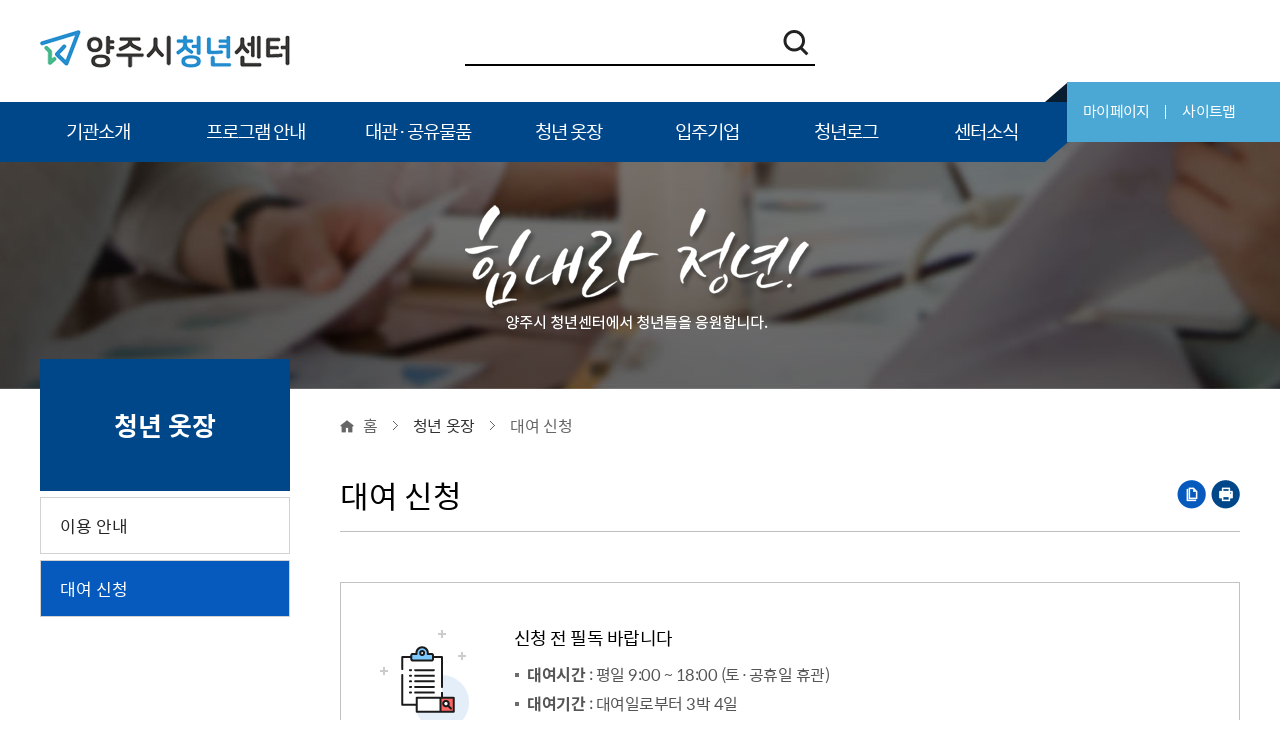

--- FILE ---
content_type: text/html; charset=utf-8
request_url: https://www.yangju.go.kr/youth/selectWebClothList.do?key=3247&pageUnit=10&searchCnd=all&searchKrwd=&pageIndex=15
body_size: 49094
content:













<!DOCTYPE html>
<html lang="ko">

<head>
<meta charset="utf-8" />
<meta http-equiv="X-UA-Compatible" content="IE=Edge" />
<meta name="viewport" content="width=device-width, initial-scale=1.0, maximum-scale=1.5, minimum-scale=1.0, user-scalable=yes" />
<meta name="title" content="양주시청년센터">
<meta name="keywords" content="양주시청년센터,청년옷장,청년모임" />
<meta name="description" content="양주시청년센터" />
<meta property="og:site_name" content="양주시청년센터">
<meta property="og:title" content="양주시청년센터에 오신 것을 환영합니다.">
<meta property="og:description" content="양주시청년센터">
<meta property="og:type" content="website">
<link rel="stylesheet" href="/common/css/font.css" />
<link rel="stylesheet" href="/site/youth/css/sub.css" />
<!--[if lt IE 9]><script src="/common/js/html5.js"></script><![endif]-->
<script src="/common/js/jquery-1.12.4.min.js"></script>
<script src="/common/js/jquery.tab.min.js"></script>
<script src="/common/js/jquery.responsive.min.js"></script>
<script src="/common/js/slick.min.js"></script>
<script src="/common/js/slick.extensions.min.js"></script>
<script src="/common/js/jquery.menu.min.js"></script>
<script src="/common/js/program.js"></script>
<script src="/common/js/program.min.js"></script>
<script src="/site/youth/js/common.js"></script>
<script src="/site/youth/js/sub.js"></script>
<script>
$(document).ready(function() {

	 $(".print").click(function() {

		 var initBody = document.body.innerHTML;
		 window.onbeforeprint = function(){
			 document.body.innerHTML = document.getElementById("printContent").innerHTML;
		 }

		 window.onafterprint = function(){
			 document.body.innerHTML = initBody;
		 }

		 window.print();
	 });

});

function printByJquery(options) {

	$("#printContent").printElement(options);

}


</script>
<title>양주시청년센터에 오신 것을 환영합니다.</title>
</head>

<body id="sub">
<div class="accessibility">
    <a href="#contents">본문 바로가기</a>
</div>
<div id="wrapper">
    <header id="header">
        








<div class="wrap">
            <div class="logo"><a href="./index.do"><img src="/site/youth/images/common/logo.png" alt="양주시청년센터"></a></div>
            <div class="search">
                <h2 class="skip">검색</h2>
                <div class="search_open"><button type="button">검색 열기</button></div>
                <div class="search_content">
                    <form name="searchFrom" id="searchForm" action="/search/search.jsp" method="post">
                        <fieldset>
                            <legend>검색</legend>
                            <input type="search" name="query" id="query" placeholder="검색어를 입력하세요" title="검색어" class="search_query">
                            <input type="submit" value="검색" class="search_submit">
                        </fieldset>
                    </form>
                </div>
                <div class="search_close"><button type="button">검색 닫기</button></div>
            </div>
            <div class="gnb">
                <div class="gnb_inner">
                    <ul class="gnb_list clearfix">
                        <li class="gnb_item"><a href="sub.do?key=3205">마이페이지</a></li>
                        <li class="gnb_item"><a href="sub.do?key=3210">사이트맵</a></li>
                    </ul>
                </div>
            </div>
        </div>
        <div class="lnb">
            <div class="menu_show"><button type="button" class="menu_button">주메뉴 열기</button></div>
            <nav class="nav after pulldown" data-menu-type="1" data-menu-top-background="full" data-menu-bottom-background="full">
                <h2 class="skip">메뉴</h2>
                <div class="wrap">
                    <div class="lnb_title">
                        <div class="lnb_logo">
                            <img src="/site/youth/images/common/lnb_logo.png?250916" alt="양주시청년센터">
                        </div>
                        <div class="lnb_link">
                            <ul>
                                <li class="n1"><a href="sub.do?key=3205">마이페이지</a></li>
                                <li class="n2"><a href="sub.do?key=3210">사이트맵</a></li>
                            </ul>
                        </div>
                    </div>
                                        <div class="depth depth1" data-menu-depth="1">
                        <ul class="depth_list depth1_list clearfix" data-menu-list="1">
                            <li class="depth_item depth1_item n1">
                                <a href="/youth/contents.do?key=3173" class="depth_text depth1_text" target="_self" data-menu-text="1"><span>기관소개</span></a>
                                <div class="depth depth2" data-menu-depth="2">
                                    <ul class="depth_list depth2_list" data-menu-list="2">
                                        <li class="depth_item depth2_item">
                                            <a href="/youth/contents.do?key=3173" class="depth_text depth2_text" target="_self" data-menu-text="2"><span>센터소개</span></a>
                                        </li>
                                        <li class="depth_item depth2_item">
                                            <a href="/youth/contents.do?key=3174" class="depth_text depth2_text" target="_self" data-menu-text="2"><span>연혁</span></a>
                                        </li>
                                        <li class="depth_item depth2_item">
                                            <a href="/youth/contents.do?key=3175" class="depth_text depth2_text" target="_self" data-menu-text="2"><span>CI/BI 소개</span></a>
                                        </li>
                                        <li class="depth_item depth2_item">
                                            <a href="/youth/contents.do?key=3176" class="depth_text depth2_text" target="_self" data-menu-text="2"><span>오시는 길</span></a>
                                        </li>
                                    </ul>
                                </div>
                            </li>
                            <li class="depth_item depth1_item n2">
                                <a href="/youth/selectEduLctreWebList.do?key=3180" class="depth_text depth1_text" target="_self" data-menu-text="1"><span>프로그램 안내</span></a>
                                <div class="depth depth2" data-menu-depth="2">
                                    <ul class="depth_list depth2_list" data-menu-list="2">
                                        <li class="depth_item depth2_item">
                                            <a href="/youth/selectEduLctreWebList.do?key=3180" class="depth_text depth2_text" target="_self" data-menu-text="2"><span>교육 신청</span></a>
                                        </li>
                                        <li class="depth_item depth2_item">
                                            <a href="/youth/selectBbsNttList.do?bbsNo=399&key=3179" class="depth_text depth2_text" target="_self" data-menu-text="2"><span>강사등록</span></a>
                                        </li>
                                        <li class="depth_item depth2_item">
                                            <a href="/youth/selectBbsNttList.do?bbsNo=400&key=3342" class="depth_text depth2_text" target="_self" data-menu-text="2"><span>강의제안</span></a>
                                        </li>
                                        <li class="depth_item depth2_item">
                                            <a href="/youth/contents.do?key=3178" class="depth_text depth2_text" target="_self" data-menu-text="2"><span>연간 교육 안내</span></a>
                                        </li>
                                        <li class="depth_item depth2_item">
                                            <a href="https://www.yangju.go.kr/www/contents.do?key=3994" class="depth_text depth2_text" target="_self" data-menu-text="2"><span>청년정책 안내서</span></a>
                                        </li>
                                    </ul>
                                </div>
                            </li>
                            <li class="depth_item depth1_item n3">
                                <a href="/youth/contents.do?key=3182" class="depth_text depth1_text" target="_self" data-menu-text="1"><span>대관·공유물품</span></a>
                                <div class="depth depth2" data-menu-depth="2">
                                    <ul class="depth_list depth2_list" data-menu-list="2">
                                        <li class="depth_item depth2_item">
                                            <a href="/youth/contents.do?key=3182" class="depth_text depth2_text" target="_self" data-menu-text="2"><span>공간 안내</span></a>
                                        </li>
                                        <li class="depth_item depth2_item">
                                            <a href="/youth/selectTnLendFcltyListU.do?key=3183" class="depth_text depth2_text" target="_self" data-menu-text="2"><span>대관 신청</span></a>
                                        </li>
                                        <li class="depth_item depth2_item">
                                            <a href="/youth/selectBbsNttList.do?bbsNo=398&key=3495" class="depth_text depth2_text" target="_self" data-menu-text="2"><span>청춘문고</span></a>
                                        </li>
                                        <li class="depth_item depth2_item">
                                            <a href="/youth/contents.do?key=3466" class="depth_text depth2_text" target="_self" data-menu-text="2"><span>3D 프린터</span></a>
                                        </li>
                                        <li class="depth_item depth2_item">
                                            <a href="/youth/contents.do?key=4103" class="depth_text depth2_text" target="_self" data-menu-text="2"><span>고프로</span></a>
                                        </li>
                                        <li class="depth_item depth2_item">
                                            <a href="/youth/contents.do?key=4104" class="depth_text depth2_text" target="_self" data-menu-text="2"><span>미니빔</span></a>
                                        </li>
                                    </ul>
                                </div>
                            </li>
                            <li class="depth_item depth1_item n4">
                                <a href="/youth/contents.do?key=3185" class="depth_text depth1_text" target="_self" data-menu-text="1"><span>청년 옷장</span></a>
                                <div class="depth depth2" data-menu-depth="2">
                                    <ul class="depth_list depth2_list" data-menu-list="2">
                                        <li class="depth_item depth2_item">
                                            <a href="/youth/contents.do?key=3185" class="depth_text depth2_text" target="_self" data-menu-text="2"><span>이용 안내</span></a>
                                        </li>
                                        <li class="depth_item depth2_item">
                                            <a href="/youth/selectWebClothList.do?key=3247" class="depth_text depth2_text" target="_self" data-menu-text="2"><span>대여 신청</span></a>
                                        </li>
                                    </ul>
                                </div>
                            </li>
                            <li class="depth_item depth1_item n5">
                                <a href="/youth/selectMvnEntrprsWebList.do?key=3188" class="depth_text depth1_text" target="_self" data-menu-text="1"><span>입주기업</span></a>
                                <div class="depth depth2" data-menu-depth="2">
                                    <ul class="depth_list depth2_list" data-menu-list="2">
                                        <li class="depth_item depth2_item">
                                            <a href="/youth/selectMvnEntrprsWebList.do?key=3188" class="depth_text depth2_text" target="_self" data-menu-text="2"><span>입주기업 소개</span></a>
                                        </li>
                                        <li class="depth_item depth2_item">
                                            <a href="/youth/selectBbsNttList.do?bbsNo=375&key=3250" class="depth_text depth2_text" target="_self" data-menu-text="2"><span>활동게시판</span></a>
                                        </li>
                                    </ul>
                                </div>
                            </li>
                            <li class="depth_item depth1_item n6">
                                <a href="/youth/selectBbsNttList.do?bbsNo=441&key=3621" class="depth_text depth1_text" target="_self" data-menu-text="1"><span>청년로그</span></a>
                                <div class="depth depth2" data-menu-depth="2">
                                    <ul class="depth_list depth2_list" data-menu-list="2">
                                        <li class="depth_item depth2_item">
                                            <a href="/youth/selectBbsNttList.do?bbsNo=441&key=3621" class="depth_text depth2_text" target="_self" data-menu-text="2"><span>청년모임 소개</span></a>
                                        </li>
                                        <li class="depth_item depth2_item">
                                            <a href="/youth/selectBbsNttList.do?bbsNo=589&key=4282" class="depth_text depth2_text" target="_self" data-menu-text="2"><span>청년강사 소개</span></a>
                                        </li>
                                    </ul>
                                </div>
                            </li>
                            <li class="depth_item depth1_item n7">
                                <a href="/youth/selectBbsNttList.do?bbsNo=360&key=3192" class="depth_text depth1_text" target="_self" data-menu-text="1"><span>센터소식</span></a>
                                <div class="depth depth2" data-menu-depth="2">
                                    <ul class="depth_list depth2_list" data-menu-list="2">
                                        <li class="depth_item depth2_item">
                                            <a href="/youth/selectBbsNttList.do?bbsNo=360&key=3192" class="depth_text depth2_text" target="_self" data-menu-text="2"><span>공지사항</span></a>
                                        </li>
                                        <li class="depth_item depth2_item">
                                            <a href="/youth/selectBbsNttList.do?bbsNo=363&key=3197" class="depth_text depth2_text" target="_self" data-menu-text="2"><span>영상/포토 자료</span></a>
                                            <div class="depth depth3" data-menu-depth="3">
                                                <ul class="depth_list depth3_list" data-menu-list="3">
                                                    <li class="depth_item depth3_item"><a href="/youth/selectBbsNttList.do?bbsNo=363&key=3197" class="depth_text depth3_text" target="_self" data-menu-text="2"><span>행사사진</span></a></li>
                                                    <li class="depth_item depth3_item"><a href="/youth/selectBbsNttList.do?bbsNo=364&key=3198" class="depth_text depth3_text" target="_self" data-menu-text="2"><span>홍보동영상</span></a></li>
                                                    <li class="depth_item depth3_item"><a href="/youth/selectBbsNttList.do?bbsNo=381&key=3275" class="depth_text depth3_text" target="_self" data-menu-text="2"><span>취업동영상</span></a></li>
                                                </ul>
                                            </div>
                                        </li>
                                        <li class="depth_item depth2_item">
                                            <a href="/youth/contents.do?key=3200" class="depth_text depth2_text" target="_self" data-menu-text="2"><span>자료실</span></a>
                                            <div class="depth depth3" data-menu-depth="3">
                                                <ul class="depth_list depth3_list" data-menu-list="3">
                                                    <li class="depth_item depth3_item"><a href="/youth/contents.do?key=3200" class="depth_text depth3_text" target="_self" data-menu-text="2"><span>취업정보사이트</span></a></li>
                                                    <li class="depth_item depth3_item"><a href="/youth/contents.do?key=3213" class="depth_text depth3_text" target="_self" data-menu-text="2"><span>창업관련자료</span></a></li>
                                                </ul>
                                            </div>
                                        </li>
                                    </ul>
                                </div>
                            </li>
                        </ul>
                    </div>
                </div>
            </nav>
            <div class="menu_hide"><button type="button" class="menu_button">주메뉴 닫기</button></div>
        </div>
    </header>

    <div id="container">
        <div class="sub_visual">
            <div class="wrap">
                <div class="sub_slogan"><span>양주시 청년센터에서 당신의 미래를 응원합니다.</span></div>
            </div>
        </div>
        <div class="wrap clearfix">
            <div class="side">
                <div class="side_title"><span class="side_subject">청년 옷장</span></div>
                <div class="side_menu">
                    <nav class="nav" data-menu-type="1">
                        

<h2 class="skip">좌측메뉴</h2>
<div class="depth depth1" data-menu-depth="1">
    <ul class="depth_list depth1_list" data-menu-list="1">
                <li class="depth_item depth1_item">
            <a href="/youth/contents.do?key=3185"  target="_self" class="depth_text depth1_text" data-menu-text="1" ><span>이용 안내</span></a>
        </li>
        <li class="depth_item depth1_item">
            <a href="/youth/selectWebClothList.do?key=3247"  target="_self" class="depth_text depth1_text" data-menu-text="1" data-menu-actived="true"><span>대여 신청</span></a>
        </li>
    </ul>
</div>

                    </nav>
                </div>
            </div>
            <main id="colgroup" class="colgroup">
                <article>
                    <header class="sub_head">
                        <div class="path">
                            <ol class="path_list clearfix">
                                <li class="path_item home">홈</li>
                                
                                
                                
                                    <li class="path_item"><a href="/youth/contents.do?key=3185">청년 옷장</a></li>
                                
                            
                                
                                    <li class="path_item"><span>대여 신청</span></li>
                                
                                
                             
                            </ol>
                        </div>
                        <div class="sub_title">
                            <h2>대여 신청</h2> <!-- 3차메뉴가 없을경우 2차메뉴 출력해주세요 -->
                        </div>
                        <div class="addons">
                            <ul class="addons_list clearfix">
                                <li class="addons_item copy"><button type="button">복사</button></li>
                                <li class="addons_item print"><button type="button">프린트</button></li>
                            </ul>
                        </div>
                        
                        
                    </header>
                    <div id="contents" class="cts3247">
                        <div class="p-wrap bbs bbs__list suit">
	<div class="box">
		<div class="box_title">신청 전 필독 바랍니다</div>
		<div class="box_text">
			<ul class="bu">
				<li><em class="bold">대여시간</em> : 평일 9:00 ~ 18:00 (토·공휴일 휴관)<br />
				<!-- *연장운영 : 평일 18:00 ~ 20:00 / 토요일 09:00 ~ 13:00 (단, 이용일 3일 전 사전 예약에 한함)</li> -->
				<li><em class="bold">대여기간</em> : 대여일로부터 3박 4일</li>
				<li><em class="bold">이용대상</em> : 19세~39세로 채용 면접 예정인 양주시 거주 청년<br />(양주소재 대학생 및 고3 취업준비생 중 채용면접 예정자 신청 가능)</li>
				<li><em class="bold">준비물</em> : 신분증, 주민등록등본(신분증으로 현 주소지 확인 안될 시)</li>
				<li><em class="bold">주의사항</em> : 면접일 당일 대여 신청 시 승인되지 않을 수도 있습니다. 최소 1일 전 신청하시기 바랍니다.</li>
				<li><b>재고에 따른 대여 가능 여부 확인을 위해 방문대여일로부터 3~5일 전 승인됩니다. 진행 상태를 확인해 주세요.</b></li>
				<li><b>연장신청의 경우 방문대여일을 연장신청일로 작성해주세요. (※면접 증빙 자료 첨부 필수)</b></li>
				<li><b>양주소재 대학 재학생 및 고3 취업준비생은 신청 시 추가전달사항에 ‘학교명’을 작성해 주세요.</b></li>
			</ul>
		</div>
	</div>
	<form name="bbsNttSearchForm" action="./selectWebClothList.do" method="get" class="boardSearchForm">
	<input type="hidden" name="key" value="3247">
		<fieldset>
			<legend>게시물 검색</legend>
			<div class="card card--bgcolor p-search">
				<div class="p-form-group">
					<select name="searchCnd" id="searchCnd" class="p-input" title="검색영역선택">
						<option value="title">제목</option>
						<option value="state">진행상태</option>
					</select>
					<span class="p-form__split"></span>
					<input type="text" name="searchKrwd" id="searchKrwd" class="p-input p-input--beside" title="검색단어 입력" placeholder="검색어를 입력해주세요">
					<span class="p-form-group__button"><button type="submit" class="p-button black">검색</button></span>
				</div>
			</div>
		</fieldset>
	</form>

	<div class="row">
		<div class="col-24 margin_t_10 small">
			총 <em class="em_black" data-mask="#,##0" data-mask-reverse="true">3779</em>건  
			&nbsp;[ <em class="em_b_black">15</em>/ 378페이지 ]
		</div>
	</div>
	<div class="table-responsive">
		<table class="p-table simple" data-table="rwd" data-tabletype="simple" data-breakpoint="760">
			<caption>청년옷장 대여 신청 목록 - 번호, 제목, 방문대여일, 면접예정일, 반납예정일, 신청자, 진행상태 정보 제공</caption>
			<colgroup>
				<col style="width:60px">
				<col>
				<col style="width:120px">
				<col style="width:120px">
				<col style="width:120px">
				<col>
				<col style="width:110px">
			</colgroup>
			<thead>
			<tr>
				<th scope="col">번호</th>
				<th scope="col">제목</th>
				<th scope="col">신청자</th>
				<th scope="col">방문대여일</th>
				<th scope="col">면접예정일</th>
				<th scope="col">반납예정일</th>
				<th scope="col">진행상태</th>
			</tr>
			</thead>
			<tbody class="text_center">
				
				 
				<tr>
					<td>3639</td>
					<td>
						정장대여 신청
						
					</td>
					<td class="table_name" onClick="location.href='https://www.yangju.go.kr/youth/selectWebMyCloset.do?key=3520'" style="cursor:pointer;">이*우</td>
					<td>2025-12-29</td>
					<td>2025-12-30</td>
					<td>2026-01-01</td>
					<td>
						
						
						대여완료
						
						

					</td>
				</tr>
				
			 	 
				<tr>
					<td>3638</td>
					<td>
						정장대여 신청
						
					</td>
					<td class="table_name" onClick="location.href='https://www.yangju.go.kr/youth/selectWebMyCloset.do?key=3520'" style="cursor:pointer;">안*민</td>
					<td>2025-12-23</td>
					<td>2025-12-24</td>
					<td>2025-12-26</td>
					<td>
						
						<em class="em_blue2">승인완료</em>
						
						
						

					</td>
				</tr>
				
			 	 
				<tr>
					<td>3637</td>
					<td>
						정장대여 신청
						
					</td>
					<td class="table_name" onClick="location.href='https://www.yangju.go.kr/youth/selectWebMyCloset.do?key=3520'" style="cursor:pointer;">서*석</td>
					<td>2025-12-23</td>
					<td>2025-12-24</td>
					<td>2025-12-26</td>
					<td>
						
						
						대여완료
						
						

					</td>
				</tr>
				
			 	 
				<tr>
					<td>3636</td>
					<td>
						정장대여 신청
						
					</td>
					<td class="table_name" onClick="location.href='https://www.yangju.go.kr/youth/selectWebMyCloset.do?key=3520'" style="cursor:pointer;">이*수</td>
					<td>2025-12-22</td>
					<td>2025-12-23</td>
					<td>2025-12-25</td>
					<td>
						
						
						대여완료
						
						

					</td>
				</tr>
				
			 	 
				<tr>
					<td>3635</td>
					<td>
						정장대여 신청
						
					</td>
					<td class="table_name" onClick="location.href='https://www.yangju.go.kr/youth/selectWebMyCloset.do?key=3520'" style="cursor:pointer;">김*원</td>
					<td>2025-12-29</td>
					<td>2025-12-30</td>
					<td>2026-01-01</td>
					<td>
						
						
						대여완료
						
						

					</td>
				</tr>
				
			 	 
				<tr>
					<td>3634</td>
					<td>
						정장대여 신청
						
					</td>
					<td class="table_name" onClick="location.href='https://www.yangju.go.kr/youth/selectWebMyCloset.do?key=3520'" style="cursor:pointer;">최*진</td>
					<td>2025-12-22</td>
					<td>2025-12-22</td>
					<td>2025-12-25</td>
					<td>
						
						
						대여완료
						
						

					</td>
				</tr>
				
			 	 
				<tr>
					<td>3633</td>
					<td>
						정장대여 신청
						
					</td>
					<td class="table_name" onClick="location.href='https://www.yangju.go.kr/youth/selectWebMyCloset.do?key=3520'" style="cursor:pointer;">윤*서</td>
					<td>2025-12-23</td>
					<td>2025-12-23</td>
					<td>2025-12-26</td>
					<td>
						
						
						대여완료
						
						

					</td>
				</tr>
				
			 	 
				<tr>
					<td>3632</td>
					<td>
						정장대여 신청
						
					</td>
					<td class="table_name" onClick="location.href='https://www.yangju.go.kr/youth/selectWebMyCloset.do?key=3520'" style="cursor:pointer;">최*서</td>
					<td>2025-12-22</td>
					<td>2025-12-23</td>
					<td>2025-12-25</td>
					<td>
						
						
						대여완료
						
						

					</td>
				</tr>
				
			 	 
				<tr>
					<td>3631</td>
					<td>
						정장대여 신청
						
					</td>
					<td class="table_name" onClick="location.href='https://www.yangju.go.kr/youth/selectWebMyCloset.do?key=3520'" style="cursor:pointer;">이*희</td>
					<td>2025-12-22</td>
					<td>2025-12-22</td>
					<td>2025-12-25</td>
					<td>
						
						
						대여완료
						
						

					</td>
				</tr>
				
			 	 
				<tr>
					<td>3630</td>
					<td>
						정장대여 신청
						
					</td>
					<td class="table_name" onClick="location.href='https://www.yangju.go.kr/youth/selectWebMyCloset.do?key=3520'" style="cursor:pointer;">우*미</td>
					<td>2025-12-22</td>
					<td>2025-12-23</td>
					<td>2025-12-25</td>
					<td>
						
						
						대여완료
						
						

					</td>
				</tr>
				
			 	
			 	
			</tbody>
		</table>
	</div>

	<div class="pagination">
          <span class="page_btn prev_group">
<a href="./selectWebClothList.do?key=3247&amp;pageUnit=10&amp;searchCnd=all&amp;searchKrwd=&amp;pageIndex=1" class="prev_end">처음 페이지로</a>
<a href="./selectWebClothList.do?key=3247&amp;pageUnit=10&amp;searchCnd=all&amp;searchKrwd=&amp;pageIndex=10" class="prev">이전 10페이지 이동</a>
<a href="./selectWebClothList.do?key=3247&amp;pageUnit=10&amp;searchCnd=all&amp;searchKrwd=&amp;pageIndex=14" class="prev_one"><i></i>이전 페이지</a>
</span>
<span class="page">
<span class="page_wrap">
<a href="./selectWebClothList.do?key=3247&amp;pageUnit=10&amp;searchCnd=all&amp;searchKrwd=&amp;pageIndex=11" title="11페이지 이동">11</a>
<a href="./selectWebClothList.do?key=3247&amp;pageUnit=10&amp;searchCnd=all&amp;searchKrwd=&amp;pageIndex=12" title="12페이지 이동">12</a>
<a href="./selectWebClothList.do?key=3247&amp;pageUnit=10&amp;searchCnd=all&amp;searchKrwd=&amp;pageIndex=13" title="13페이지 이동">13</a>
<a href="./selectWebClothList.do?key=3247&amp;pageUnit=10&amp;searchCnd=all&amp;searchKrwd=&amp;pageIndex=14" title="14페이지 이동">14</a>
<strong title="현재 15페이지">15</strong>
<a href="./selectWebClothList.do?key=3247&amp;pageUnit=10&amp;searchCnd=all&amp;searchKrwd=&amp;pageIndex=16" title="16페이지 이동">16</a>
<a href="./selectWebClothList.do?key=3247&amp;pageUnit=10&amp;searchCnd=all&amp;searchKrwd=&amp;pageIndex=17" title="17페이지 이동">17</a>
<a href="./selectWebClothList.do?key=3247&amp;pageUnit=10&amp;searchCnd=all&amp;searchKrwd=&amp;pageIndex=18" title="18페이지 이동">18</a>
<a href="./selectWebClothList.do?key=3247&amp;pageUnit=10&amp;searchCnd=all&amp;searchKrwd=&amp;pageIndex=19" title="19페이지 이동">19</a>
<a href="./selectWebClothList.do?key=3247&amp;pageUnit=10&amp;searchCnd=all&amp;searchKrwd=&amp;pageIndex=20" title="20페이지 이동">20</a>
</span>
</span>
<span class="page_btn next_group">
<a href="./selectWebClothList.do?key=3247&amp;pageUnit=10&amp;searchCnd=all&amp;searchKrwd=&amp;pageIndex=16" class="next_one">다음 페이지<i></i></a>
<a href="./selectWebClothList.do?key=3247&amp;pageUnit=10&amp;searchCnd=all&amp;searchKrwd=&amp;pageIndex=21" class="next">다음 10페이지 이동</a>
<a href="./selectWebClothList.do?key=3247&amp;pageUnit=10&amp;searchCnd=all&amp;searchKrwd=&amp;pageIndex=378" class="next_end">끝 페이지로</a>
</span>


	</div>
	
	<div class="bottom_btn_wrap margin_t_10">
		<div class="btn_box btn_left">
			<a href="./selectBbsNttList.do?bbsNo=374&key=3522" class="p-button write" style="background-color:#fff; border:1px solid #888; color:#353535;">기존 대여 신청 내역 보기</a>
		</div>

		<div class="btn_box btn_right text_right">
			
			
	    		<a href="#" onclick="if(confirm('대여신청은 본인인증 후 가능합니다.\n본인인증 하시겠습니까?')){window.location.href = '/loginForm.do?siteId=youth&TARGET=/youth/selectWebClothList.do?key=3247';}else{alert('대여신청을 할 수 없습니다.');};" class="p-button write">대여신청</a>
	    	
		</div>
	</div>

</div>
                    </div>
					
					









                </article>
            </main>

		
        </div>
    </div>
<div class="floating fixed">
		<a href="https://www.2030db.go.kr/"><img src="/site/youth/images/common/floating_img.jpg" alt="청년DB, 참여의 시작은 프로필 등록부터!! 국무조정실"></a>
        <a href="https://www.yangju.go.kr/youth/eduLctreWebView.do?key=3180&eduLctreNo=11708&searchEduInsttNo=&searchEduPlaceNo=&searchEduSttus=&searchRceptBgnde=&searchRceptEndde=&pageUnit=10&searchCnd=all&searchKrwd=&pageIndex=1"><img src="/site/youth/images/common/floating_img02a.jpg" alt="이력서사진 무료촬영의 기회! 청춘사진관 신청바로가기"></a>
        <a href="/youth/eduLctreWebView.do?key=3180&eduLctreNo=11742&searchEduInsttNo=&searchEduPlaceNo=&searchEduSttus=&searchRceptBgnde=&searchRceptEndde=&pageUnit=10&searchCnd=all&searchKrwd=&pageIndex=1"><img src="/site/youth/images/common/floating_img03a.jpg" alt="연중상시 1인3회 취업서류 온라인 1:1클리닉 신청바로가기"></a>
        <a href="/youth/eduLctreWebView.do?key=3180&eduLctreNo=11743&searchEduInsttNo=&searchEduPlaceNo=&searchEduSttus=&searchRceptBgnde=&searchRceptEndde=&pageUnit=10&searchCnd=all&searchKrwd=&pageIndex=1"><img src="/site/youth/images/common/floating_img05.jpg" alt="연중상시 1인1회 화상면접 온라인 1:1 클리닉 신청바로가기"></a>
        <a href="/youth/selectEduLctreWebList.do?key=3180"><img src="/site/youth/images/common/floating_img04a.jpg" alt="전문가 1:1 컨설팅 LEVEL-UP 창업컨설팅 신청바로가기"></a>
        <!-- <a href="/youth/selectEduLctreWebList.do?key=3180" class="floating__link n4"><em>이력서·자기소개서 온라인 1:1<br />개별 클리닉</em></a> -->
        <a href="#header" class="floating__link top"><em>TOP ▲</em><span class="skip">이동 ▲</span></a>
    </div> 
    <footer id="footer">
        
        









<div class="banner">
    <div class="wrap">
        <div class="banner_content">
            <h2 class="skip">배너모음</h2>
            <div class="banner_list">
                
                    <div class="banner_item"><a href="https://youth.gg.go.kr/gg/index.do" target="_blank" title="새창" class="banner_link">경기청년포털</a></div>
                
                    <div class="banner_item"><a href="https://www.mss.go.kr/site/smba/mss/main.do" target="_blank" title="새창" class="banner_link">중소기업벤처부</a></div>
                
                    <div class="banner_item"><a href="http://www.k-startup.go.kr/main.do" target="_blank" title="새창" class="banner_link">K-스타트업</a></div>
                
                    <div class="banner_item"><a href="http://www.sbiz.or.kr/sup/main.do" target="_blank" title="새창" class="banner_link">소상공인마당</a></div>
                
                    <div class="banner_item"><a href="http://www.bizinfo.go.kr/cmm/main/introPage.do" target="_blank" title="새창" class="banner_link">기업마당</a></div>
                
                    <div class="banner_item"><a href="https://www.kised.or.kr/" target="_blank" title="새창" class="banner_link">창업진흥원</a></div>
                
                    <div class="banner_item"><a href="http://www.kotra.or.kr/kh/main/customerMain.do" target="_blank" title="새창" class="banner_link">코트라</a></div>
                
                    <div class="banner_item"><a href="https://www.youthcenter.go.kr/main.do" target="_blank" title="새창" class="banner_link">온라인청년센터</a></div>
                
                    <div class="banner_item"><a href="https://www.jobaba.net/main/main.do" target="_blank" title="새창" class="banner_link">잡아바</a></div>
                
                    <div class="banner_item"><a href="https://www.work.go.kr/jobyoung/main.do" target="_blank" title="새창" class="banner_link">청년워크넷</a></div>
                
                    <div class="banner_item"><a href="https://www.worktv.or.kr/index.do" target="_blank" title="새창" class="banner_link">한국직업방송</a></div>
                
            </div>
            <div class="banner_control">
                <button type="button" class="banner_prev">이전</button>
                <button type="button" class="banner_auto">&nbsp;</button>
                <button type="button" class="banner_next">다음</button>
            </div>
        </div>
    </div>
</div>

<div class="site">
    <div class="wrap">
        <ul class="site_list clearfix">
            <li class="site_item n1">
                <button type="button" class="site_open">직속 &middot; 사업소/읍면동 <span class="site_icon">토글</span></button>
                <div class="site_content">
                    <ul>
                        <li><a href="/health/index.do" target="_blank" title="새창"><span>보건소</span></a></li>
                        <li><a href="/atc/index.do" target="_blank" title="새창"><span>농업기술센터</span></a></li>
                        <li><a href="/www/contents.do?key=616" target="_blank" title="새창"><span>도시환경사업소</span></a></li>
                        <li><a href="http://www.libyj.go.kr/" target="_blank" title="새창"><span>시립도서관</span></a></li>
                        <li><a href="/www/contents.do?key=391" target="_blank" title="새창"><span>백석읍</span></a></li>
                        <li><a href="/www/contents.do?key=395" target="_blank" title="새창"><span>은현면</span></a></li>
                        <li><a href="/www/contents.do?key=399" target="_blank" title="새창"><span>남면</span></a></li>
                        <li><a href="/www/contents.do?key=403" target="_blank" title="새창"><span>광적면</span></a></li>
                        <li><a href="/www/contents.do?key=407" target="_blank" title="새창"><span>장흥면</span></a></li>
                        <li><a href="/www/contents.do?key=411" target="_blank" title="새창"><span>양주1동</span></a></li>
                        <li><a href="/www/contents.do?key=415" target="_blank" title="새창"><span>양주2동</span></a></li>
                        <li><a href="/www/contents.do?key=419" target="_blank" title="새창"><span>회천1동</span></a></li>
                        <li><a href="/www/contents.do?key=423" target="_blank" title="새창"><span>회천2동</span></a></li>
                        <li><a href="/www/contents.do?key=427" target="_blank" title="새창"><span>회천3동</span></a></li>
                        <li><a href="/www/contents.do?key=431" target="_blank" title="새창"><span>회천4동</span></a></li>
                    </ul>
                </div>
            </li>
            <li class="site_item n2">
                <button type="button" class="site_open">유관기관 <span class="site_icon">토글</span></button>
                <div class="site_content">
                    <ul>
                        <li><a href="https://yjcc.yangju.go.kr/yjcc/index.do" target="_blank" title="새창"><span>양주시의회</span></a></li>
                        <li><a href="http://uijeongbu.scourt.go.kr/" target="_blank" title="새창"><span>의정부지방법원</span></a></li>
                        <li><a href="http://www.ggpolice.go.kr/ujb/" target="_blank" title="새창"><span>의정부경찰서</span></a></li>
                        <li><a href="http://www.spo.go.kr/uijeongbu/" target="_blank" title="새창"><span>의정부지방검찰청</span></a></li>
                        <li><a href="http://www.ggpolice.go.kr/yangju/" target="_blank" title="새창"><span>양주경찰서</span></a></li>
                        <li><a href="https://119.gg.go.kr/yangju/" target="_blank" title="새창"><span>양주소방서</span></a></li>
                        <li><a href="http://www.immigration.go.kr/immigration/index.do" target="_blank" title="새창"><span>양주출입국관리사무소</span></a></li>
                        <li><a href="https://www.yjfmc.or.kr/" target="_blank" title="새창"><span>양주시시설관리공단</span></a></li>
                        <li><a href="http://j.nts.go.kr/ujb/" target="_blank" title="새창"><span>의정부 세무서</span></a></li>
                        <li><a href="http://gg.nec.go.kr/gg/ggyangju/sub1.jsp" target="_blank" title="새창"><span>양주시 선거관리위원회</span></a></li>
                        <li><a href="http://www.gncci.or.kr/" target="_blank" title="새창"><span>경기북부상공회의소</span></a></li>
                        <li><a href="http://www.dyoe.kr/" target="_blank" title="새창"><span>경기도동두천양주교육지원청</span></a></li>
                        <li><a href="http://cafe.naver.com/yjdream5614" target="_blank" title="새창"><span>양주시 희망장학재단</span></a></li>
                        <li><a href="http://baekseok.nonghyup.com/user/indexMain.do?siteId=baekseok" target="_blank" title="새창"><span>백석농협</span></a></li>
                        <li><a href="http://eh.nonghyup.com/user/indexMain.do?siteId=eh" target="_blank" title="새창"><span>은현농협</span></a></li>
                        <li><a href="http://www.gwangjeok.co.kr/" target="_blank" title="새창"><span>광적농협</span></a></li>
                        <li><a href="http://www.xn--980bz23brgk2ib.com/" target="_blank" title="새창"><span>장흥농협</span></a></li>
                        <li><a href="http://www.hoecheonnh.co.kr/" target="_blank" title="새창"><span>회천농협</span></a></li>
                        <li><a href="http://www.seojeong.ac.kr/" target="_blank" title="새창"><span>서정대학교</span></a></li>
                        <li><a href="http://www.k1.ac.kr/" target="_blank" title="새창"><span>경동대학교</span></a></li>
                        <li><a href="http://www.yewon.ac.kr/" target="_blank" title="새창"><span>예원예술대학교</span></a></li>
                        <li><a href="https://www.work.go.kr/yangju/main.do" target="_blank" title="새창"><span>양주고용+센터</span></a></li>
                    </ul>
                </div>
            </li>
            <li class="site_item n3">
                <button type="button" class="site_open">타시군 <span class="site_icon">토글</span></button>
                <div class="site_content">
                    <ul>
                        <li><a href="http://www.gg.go.kr/" target="_blank" title="새창"><span>경기도청</span></a></li>
                        <li><a href="https://www.suwon.go.kr/index.do" target="_blank" title="새창"><span>수원시</span></a></li>
                        <li><a href="http://www.seongnam.go.kr/" target="_blank" title="새창"><span>성남시</span></a></li>
                        <li><a href="http://www.goyang.go.kr/" target="_blank" title="새창"><span>고양시</span></a></li>
                        <li><a href="http://www.bucheon.go.kr/" target="_blank" title="새창"><span>부천시</span></a></li>
                        <li><a href="http://www.anyang.go.kr/" target="_blank" title="새창"><span>안양시</span></a></li>
                        <li><a href="http://www.ansan.go.kr/www/index.do" target="_blank" title="새창"><span>안산시</span></a></li>
                        <li><a href="http://www.yongin.go.kr/" target="_blank" title="새창"><span>용인시</span></a></li>
                        <li><a href="http://www.ui4u.net/" target="_blank" title="새창"><span>의정부시</span></a></li>
                        <li><a href="http://www.nyj.go.kr/" target="_blank" title="새창"><span>남양주시</span></a></li>
                        <li><a href="http://www.pyeongtaek.go.kr/" target="_blank" title="새창"><span>평택시</span></a></li>
                        <li><a href="http://www.gm.go.kr/" target="_blank" title="새창"><span>광명시</span></a></li>
                        <li><a href="http://www.siheung.go.kr/" target="_blank" title="새창"><span>시흥시</span></a></li>
                        <li><a href="http://www.gunpo21.net/" target="_blank" title="새창"><span>군포시</span></a></li>
                        <li><a href="http://www.gjcity.go.kr/" target="_blank" title="새창"><span>광주시</span></a></li>
                        <li><a href="http://www.hscity.go.kr/index.jsp" target="_blank" title="새창"><span>화성시</span></a></li>
                        <li><a href="http://www.paju.go.kr/" target="_blank" title="새창"><span>파주시</span></a></li>
                        <li><a href="http://www.icheon.go.kr/" target="_blank" title="새창"><span>이천시</span></a></li>
                        <li><a href="http://www.guri.go.kr" target="_blank" title="새창"><span>구리시</span></a></li>
                        <li><a href="http://www.gimpo.go.kr/" target="_blank" title="새창"><span>김포시</span></a></li>
                        <li><a href="http://www.ddc21.net/" target="_blank" title="새창"><span>동두천시</span></a></li>
                        <li><a href="http://www.pocheon.go.kr/" target="_blank" title="새창"><span>포천시</span></a></li>
                        <li><a href="http://www.anseong.go.kr/" target="_blank" title="새창"><span>안성시</span></a></li>
                        <li><a href="http://www.hanam.go.kr/" target="_blank" title="새창"><span>하남시</span></a></li>
                        <li><a href="http://www.uiwang.go.kr/" target="_blank" title="새창"><span>의왕시</span></a></li>
                        <li><a href="http://www.osan.go.kr/" target="_blank" title="새창"><span>오산시</span></a></li>
                        <li><a href="http://www.gccity.go.kr/" target="_blank" title="새창"><span>과천시</span></a></li>
                        <li><a href="http://www.yj21.net/" target="_blank" title="새창"><span>여주시</span></a></li>
                        <li><a href="http://www.yp21.net/" target="_blank" title="새창"><span>양평군</span></a></li>
                        <li><a href="http://www.gp.go.kr/" target="_blank" title="새창"><span>가평군</span></a></li>
                        <li><a href="http://www.yeoncheon.go.kr/" target="_blank" title="새창"><span>연천군</span></a></li>
                    </ul>
                </div>
            </li>
            <li class="site_item n4">
                <button type="button" class="site_open">기타사이트 <span class="site_icon">토글</span></button>
                <div class="site_content">
                    <ul>
                        <li><a href="http://water-pos.kwater.or.kr/index.jsp" target="_blank" title="새창"><span>수도서비스포털</span></a></li>
                        <li><a href="http://www.yjgreenmind.com/" target="_blank" title="새창"><span>정신보건센터</span></a></li>
                        <li><a href="http://yjv1365.or.kr/vol/gov/mogaha/ntis/web/vol/portal/action/VolHomeAction.do?method=executes" target="_blank" title="새창"><span>자원봉사센터</span></a></li>
                        <li><a href="http://mengol.invil.org/index.html" target="_blank" title="새창"><span>맹골 정보화마을</span></a></li>
                        <li><a href="http://lotus.invil.org/index.html" target="_blank" title="새창"><span>천생연분 정보화마을</span></a></li>
                        <li><a href="http://chorok.invil.org/index.html" target="_blank" title="새창"><span>초록지기 정보화마을</span></a></li>
                        <li><a href="/yj1318/index.do" target="_blank" title="새창"><span>청소년 상담복지센터</span></a></li>
                        <li><a href="/ytc/index.do" target="_blank" title="새창"><span>청소년 수련원</span></a></li>
                        <li><a href="http://www.jeonwonilgi.com/main/main.php" target="_blank" title="새창"><span>전원일기마을</span></a></li>
                    </ul>
                </div>
            </li><!-- 순차대로 클래스 추가해주세요 -->
        </ul>
    </div>
</div>

<div class="footer_content">
    <div class="wrap">
        <div class="footer_nav">
            <ul class="clearfix">
                <li class="privacy"><a href="https://www.yangju.go.kr/www/contents.do?key=743">개인정보처리방침</a></li>
                <li><a href="https://www.yangju.go.kr/www/contents.do?key=757">저작권보호정책</a></li>
                <li><a href="">이용약관</a></li>
            </ul>
        </div>
        <div class="footer_info">
            <address><span class="address">[11498] 경기도 양주시 부흥로 1533 (남방동)</span> <span class="tel">대표전화. 031-8082-6076~7</span></address>
            <p class="copyright">COPYRIGHT &copy; 2019 YANGJU CITY. ALL RIGHTS RESERVED</p>
        </div>
    </div>
</div>

    </footer>
</div>

<!-- 세션아웃시 로그아웃처리 -->





<!-- Global site tag (gtag.js) - Google Analytics --> 
<script async src="https://www.googletagmanager.com/gtag/js?id=UA-55541619-1"></script> 
<script> 
window.dataLayer = window.dataLayer || []; 
function gtag(){dataLayer.push(arguments);} 
gtag('js', new Date()); 

gtag('config', 'UA-55541619-1'); 
</script>



</body>
</html>


--- FILE ---
content_type: text/css;charset=UTF-8
request_url: https://www.yangju.go.kr/site/youth/css/sub.css
body_size: 523
content:
@charset "UTF-8";

/* Layout */
@import url('/common/css/default.css');
@import url('common.css');
@import url('sub_layout.css');
@import url('/common/css/board.css');
@import url('/common/css/program.css');
@import url('template.css');
@import url('program.css');
@import url('program2.css?ver=20220314');
@import url('sub_content.css')/* 신명화 */;

--- FILE ---
content_type: text/css;charset=UTF-8
request_url: https://www.yangju.go.kr/site/youth/css/common.css
body_size: 29149
content:
@charset "utf-8";
/* (주)한신정보기술 송경배 - 2019.11 */

body{position:relative; font-size:16px; line-height:25px; color:#555; font-family:'NotoKr','Malgun Gothic','맑은 고딕',Dotum,'돋움',Helvetica,AppleSDGothicNeo,sans-serif; font-weight:400;}

fieldset {min-width:0;}
a:link{text-decoration:none; color:#333333;}
a:visited {text-decoration:none; color:#333333;}
a:hover {text-decoration:underline; }
a:active {text-decoration:underline;}
a span{cursor:pointer;}
a:hover{text-decoration:underline;}
button{cursor:pointer; font-family:'NotoKr','Malgun Gothic','맑은 고딕',Dotum,'돋움',Helvetica,AppleSDGothicNeo,sans-serif;}
input{font-family:'NotoKr','Malgun Gothic','맑은 고딕',Dotum,'돋움',Helvetica,AppleSDGothicNeo,sans-serif;}
input[type="submit"]{cursor:pointer;}

#wrapper{position:relative; min-width:1200px; overflow:hidden;}
.wrap {position:relative; width:1200px; height:100%; margin-right:auto; margin-left:auto;}
@media all and (max-width:1200px) {
	#wrapper {min-width:1000px;}
	.wrap {width:1000px;}
}
@media all and (max-width:1000px) {
	#wrapper {min-width:0;}
	.wrap {max-width:100%; width:auto; margin-right:0; margin-left:0; padding-right:3%; padding-left:3%;}
}


/* 본문바로가기  */
.accessibility {overflow:hidden;position:relative;z-index:1000;width:100%;}
.accessibility a{display:block;overflow:hidden;height:1px;width:1px;margin:0 -1px -1px 0;font-size:0;line-height:0;text-align:center}
.accessibility a:focus, #accessibility a:hover, #accessibility a:active {width:auto;height:20px;margin:0;padding:8px 0 0 15px;background:#20262c;font-size:12px;font-weight:700;line-height:1;color:#fff;}

/* Slider */
.slick-slider{position: relative; display: block; box-sizing: border-box;}
.slick-list{position: relative;display: block; overflow:hidden; margin: 0;padding: 0;}
.slick-list:focus{outline: none;}
.slick-list.dragging{cursor:pointer;}
.slick-track{ position: relative; top: 0;left: 0;display: block;}
.slick-track:before,.slick-track:after{display: table;content: '';}
.slick-track:after{clear: both;}
.slick-loading .slick-track{visibility: hidden;}
.slick-slide{display: none;float: left;height: 100%;min-height:1px;}
[dir='rtl'] .slick-slide{float: right;}
.slick-slide img{display: block; width:100%;}
.slick-slide.slick-loading img{display: none;}
.slick-initialized .slick-slide{display: block;}
.slick-loading .slick-slide{visibility: hidden;}
.slick-vertical .slick-slide{display: block;height: auto;border: 1px solid transparent;}
#scrollbar {display:block; visibility:hidden; overflow-x:scroll; overflow-y:scroll; position:absolute; top:-100px; left:-100px; z-index:-1; width:100px; height:100px;}
.prepare{text-align:center; line-height:0;}


/* 메뉴_공통 */
.nav.menu_initialized, .nav.menu_initialized:before, .nav.menu_initialized:after, .nav.menu_initialized .depth, .nav.menu_initialized .depth:before, .nav.menu_initialized .depth:after, .nav.menu_initialized .depth_list, .nav.menu_initialized .depth_list:before, .nav.menu_initialized .depth_list:after, .nav.menu_initialized .depth_item, .nav.menu_initialized .depth_item:before, .nav.menu_initialized .depth_item:after, .nav.menu_initialized .depth_text, .nav.menu_initialized .depth_text:before, .nav.menu_initialized .depth_text:after, .nav.menu_initialized .depth_title, .nav.menu_initialized .depth_title:before, .nav.menu_initialized .depth_title:after {transition-property:all; transition-duration:0.25s; transition-timing-function:linear;}
.nav, .nav .depth, .nav .depth_list, .nav .depth_item, .nav .depth_text {position:relative;}
.nav {font-size:0; line-height:0;}
.nav .depth:not(.depth1) {visibility:hidden; opacity:0; overflow:hidden;}
.nav .depth1 {z-index:30;}
.nav .depth_list {z-index:10;}
.nav .depth_text {display:inline-block;}

/* 1, 2차 메뉴 배경 */
.nav.before:before, .nav.after:after {display:block; position:absolute;}
.nav.before:before {z-index:10;}
.nav.after:after {z-index:20;}

/* 제목 상자 */
.nav .depth_title {overflow:hidden; position:absolute; z-index:20;}

/* 옵션 */
.nav .depth_list.clearfix > .depth_item {float:left;}
.nav .depth_list.cut > .depth_item {display:inline-block; vertical-align:top;}

/* 풀 다운 */
.nav.pulldown .depth1 {height:100%;}
.nav.pulldown .depth1_list, .nav.pulldown .depth1_item {height:inherit;}
.nav.pulldown .depth2 {position:absolute; bottom:0; left:0; width:100%;}

/* 이치 다운 */
.nav.eachdown .depth1 {height:100%;}
.nav.eachdown .depth1_list, .nav.eachdown .depth1_item {position:static; height:inherit;}
.nav.eachdown .depth2 {position:absolute; bottom:0; left:0; width:100%;}

/* 드롭 다운 */
.nav.dropdown .depth2 {position:absolute; top:100%; left:0; width:100%; transform-origin:center top; transform:scaleY(0);}

/* 주메뉴 */
@media all and (min-width:1001px) {
	.lnb{position:relative; z-index:40; height:60px; font-size:0; line-height:0;}
	.lnb .nav{position:absolute; top:0; left:0; width:100%; height:100%; transition-property:height;}
	.lnb .nav:before{display:block; position:absolute; top:0; left:-50%; z-index:30; width:100%; height:60px; background-color:#00478a; content:'';}

	/* 메뉴 높이 */
	.lnb .nav.after:after, .lnb .nav .depth2 {height:100%;}

	/* 하단 배경 */
	.lnb .nav.after:after{top:0; left:50%; width:100vw; border-bottom:0 solid #ccc; background-color:transparent; transform:translateX(-50%); transition-property:background-color, border-bottom-width; content:'';}

	/* 하단 배경 활성화 */
	.menu_active .lnb .nav.after:after{background-color:#fff; border-bottom-width:1px;}

	/* 1차 메뉴 */
	.lnb .depth1{width:1028px; transition:none;}
	.lnb .depth1_item{width:13.6%; text-align:left; box-sizing:border-box;}
	.lnb .depth1_item.n2{width:15.5%;}
	.lnb .depth1_item.n3{width:16.5%;}
	.lnb .depth1_item.n7:before{display:block; position:absolute; top:-20px; right:0; z-index:50; width:23px; height:80px; background:url('../images/common/lnb_cover.png') no-repeat; content:''; transition:none;}
	.lnb .depth1_item.n7 .depth1_text{padding-right:23px;}
	.lnb .depth1_text{display:block; position:relative; z-index:40;}
	.lnb .depth1_text span{display:block; padding:19px 0 20px 26px; background:#00478a; color:#fff; font-size:19px; line-height:21px; letter-spacing:-0.05em;}
	.lnb .depth1_text:hover span{text-decoration:underline;}
	/*.lnb .depth1_text[target='_blank']{display:inline-block; padding-right:22px; margin-right:5px;}
	.lnb .depth1_text[target='_blank']:before{display:block; position:absolute; top:27px; right:0; width:17px; height:12px; background:url('/common/images/layout/blank_sprite.png') no-repeat left -22px;}*/

	/* 1차 메뉴 활성화 */
	.lnb .depth1_item.active .depth1_text{/*color:#b5ccff;*/}

	/* 2차 메뉴 */
	.lnb .depth2{padding-top:60px; border-right:0 solid #ccc; text-align:left; box-sizing:border-box; transition-property:visibility, opacity;}
	.lnb .depth2_list{min-height:176px; padding:26px 7px; box-sizing:border-box;}
	.lnb .depth1_item:first-child .depth2{border-left:0 solid #ccc;}
	.lnb .depth2_text{display:block; position:relative; padding:7px 0 7px 14px; color:#333; font-size:15px; line-height:17px; transition-property:color; box-sizing:border-box;}
	.lnb .depth2_text:hover{background:#065abd; color:#fff;}
	.lnb .depth2_text:hover:before{display:block; position:absolute; top:11px; right:11px; width:5px; height:9px; background:url('../images/common/lnb_sprite.png') no-repeat 0 -144px; content:'';}

	.lnb .depth2_text[target='_blank']{padding-right:22px;}
	/*.lnb .depth2_text[target='_blank']:before{display:block; position:absolute; top:3px; right:0; width:17px; height:12px; background:url('/common/images/layout/blank_sprite.png') no-repeat left top;}
	.lnb .depth2_text:hover{background:#065abd; color:#fff;}*/

	/* 2차 메뉴 활성화 */
	.menu_active .lnb .depth2{visibility:visible; opacity:1; border-right-width:1px;}
	.menu_active .lnb .depth1_item:first-child .depth2{border-left-width:1px;}
	.lnb .depth1_item.active .depth2{background:#f6f6f6;}
	.lnb_title{display:none;}
}
@media all and (min-width:1000px) and (max-width:1200px){
	.lnb .depth1{width:827px;}
	.lnb .depth1_item{text-align:center;}
	.lnb .depth1_text span{padding-left:0;}
	.lnb .depth2_list{padding-left:4px; padding-right:4px;}
	.lnb .depth2_text{padding-left:5px; font-size:14px; line-height:16px; letter-spacing:-0.05em;}
}

@media all and (max-width:1000px) {
	/* 주메뉴 */
	.lnb{position:absolute; top:0; left:0; width:100%;}
	.lnb:before{visibility:hidden; opacity:0; position:fixed; top:0; left:0; width:100%; height:100%; z-index:20;background:rgba(0, 0, 0, 0.8); content:''; transition-property:visibility, opacity;}

	/* 열기 버튼 */
	.lnb .menu_show {visibility:visible; z-index:10;}
	.lnb .menu_show .menu_button {display:block; background-repeat:no-repeat;}

	/* 닫기 버튼 */
	.lnb .menu_hide {position:fixed; top:26px; right:-97%; z-index:40; transition-property:visibility, right; transition:right 0.25s linear;}
	.lnb .menu_hide .menu_button{display:block; width:24px; height:25px; background:url('../images/common/lnb_sprite.png') no-repeat 0 -27px; font-size:0; line-height:0;}

	/* 닫기 버튼 활성화 */
	.lnb_show .lnb .menu_hide{visibility:visible; right:295px;}

	/* 메뉴 영역 */
	.lnb .nav{visibility:hidden; overflow-x:hidden; overflow-y:auto; position:fixed; top:0; right:-100%; z-index:20; width:100%; height:100%; background-color:#065abd; transition-property:visibility, right; transition-duration:0.25s; transition-timing-function:linear;}

	/* 메뉴 열었을 때 */
	.lnb_show, .lnb_show body {overflow:hidden;}
	.lnb_show .lnb .nav{visibility:visible; right:0; width:280px;}
	.lnb_show .lnb:before{visibility:visible; opacity:1;}

	/* 메뉴 제목 */
	.lnb_title{width:100%; background-color:#00478a;}

	/* 메뉴 제목 활성화 */
	.lnb_show .lnb .lnb_title{ width:280px;}

	/* 메뉴 로고 */
	.lnb_logo{display:block; padding-top:15px; padding-bottom:17px; border-bottom:1px solid rgba(255, 255, 255, 0.3); font-size:0; line-height:0;}

	/* 메뉴 링크 */
	.lnb_link{padding-top:10px; padding-bottom:10px;}
	.lnb_link ul{font-size:0; line-height:0;}
	.lnb_link ul li{display:inline-block; position:relative; padding-left:18px;}
	.lnb_link ul li.n1:before,
	.lnb_link ul li.n2:before{display:block; position:absolute; top:0; left:0; background:url('../images/common/lnb_sprite.png') no-repeat; vertical-align:middle; content:'';}
	.lnb_link ul li.n1:before{width:12px; height:12px; margin-top:2px; background-position:0 -61px;}
	.lnb_link ul li.n2{margin-left:17px;}
	.lnb_link ul li.n2:before{width:12px; height:12px; margin-top:1px; background-position:0 -83px;}
	.lnb_link ul li a{color:#fff; font-size:13px; line-height:15px; letter-spacing:-0.03em;}

	/* 상, 하단 배경 */
	.lnb .nav.before:before, .lnb .nav.after:after {display:none;}

	/* 풀다운 */
	.nav.pulldown .depth2 {position:relative; bottom:auto; left:auto; width:auto;}

	/* 이치다운 */
	.nav.eachdown .depth1_item {position:relative;}
	.nav.eachdown .depth2 {position:relative; bottom:auto; left:auto; width:auto;}

	/* 드롭다운 */
	.nav.dropdown .depth2 {position:relative; top:auto; width:auto; transform:scaleY(1);}

	/* 메뉴 옵션 */
	.lnb .depth_title {display:none;}
	.lnb .depth1.clearfix .depth1_list {float:none;}
	.lnb .depth_list.clearfix > .depth_item {float:none; height:auto;}
	.lnb .depth_list.cut > .depth_item {display:block;}


	/** custom **/
	/* 열기 버튼 */
	.lnb .menu_show {position:absolute; top:35px; right:52px;}
	.lnb .menu_show .menu_button{font-size:0; line-height:0;}
	.lnb .menu_show .menu_button:before{display:inline-block; width:25px; height:17px; background:url('../images/common/lnb_sprite.png') no-repeat; content:'';}
	.lnb .nav .wrap{padding-left:0; padding-right:0;}

	/* 1차 메뉴 */
	.lnb .depth1{width:auto; height:auto;}
	.lnb .depth1_item{border-bottom:1px solid #3f8cc5; text-align:left;}
	.lnb .depth1_item.has:before{display:block; position:absolute; top:20px; right:19px; z-index:10; width:8px; height:12px; background:url('../images/common/lnb_sprite.png') no-repeat 0 -105px; transition:none; content:'';}
	.lnb .depth1_text{display:block; padding:16px 5px 16px 19px; color:#fff; font-size:15px; line-height:17px; background:#065abd; box-sizing:border-box;}
	/*.lnb .depth1_text[target='_blank']{display:inline-block; padding-right:22px;}
	.lnb .depth1_text[target='_blank']:before{display:block; position:absolute; top:24px; right:0; width:17px; height:12px; background:url('/common/images/layout/blank_sprite.png') no-repeat left -22px;}*/

	/* 1차 메뉴 활성화 */
	.lnb .depth1_item.active .depth1_text {text-decoration:none;}
	.lnb .depth1_item.active:before{width:11px; height:8px; background-position:0 -126px;}

	/* 2차 메뉴 */
	.lnb .depth2 {background-color:#e3eef8; transition-property:visibility, opacity;}
	/*.lnb .depth2_item{border-top:0 solid #d2d2d2; transition-property:border-top-width;}*/
	.lnb .depth2_text{display:block; padding-left:13px; padding-right:5px; color:#000; line-height:0;transition-property:padding-top, padding-bottom, font-size, line-height;}
	.lnb .depth2_text:before{display:block; position:absolute; top:24px; left:5px; width:2px; height:2px; background-color:#474747; content:'';}
	.lnb .depth2_text[target='_blank'] {display:inline-block; margin-right:5px; padding-right:22px;}
	/*.lnb .depth2_text:before {display:block; position:absolute; top:0; left:20px; width:0; height:0; background:url('/site/eng/images/common/lnb_sprite.png') no-repeat left -90px; transition-property:top, width, height;}*/
	/*.lnb .depth2_text[target='_blank']:after {display:block; position:absolute; top:0; right:0; width:0; height:0; background:url('/common/images/layout/blank_sprite.png') no-repeat left top; transition-property:top, width, height;}*/

	/* 2차 메뉴 활성화 */
	.lnb_show .lnb .depth1_item.active .depth2{visibility:visible; opacity:1; padding-left:15px; padding-right:15px;}
	/*.lnb .depth1_item.active .depth2_item {border-top-width:1px;}*/
	.lnb .depth1_item.active .depth2_item:first-child {border-top-width:0;}
	.lnb .depth1_item.active .depth2_text{padding-top:15px; padding-bottom:16px; font-size:15px; line-height:17px;}
	.lnb .depth1_item.active .depth2_item.active .depth2_text {text-decoration:none; color:#065abd;}
	.lnb .depth1_item.active .depth2_text:before {background-color:#065abd;}
	.lnb .depth1_item.active .depth2_text:after {top:19px; width:17px; height:12px;}

	/* 3차 메뉴 */
	.lnb .depth3{background-color:#fff; transition-property:visibility, opacity;}
	/*.lnb .depth2_item{border-top:0 solid #d2d2d2; transition-property:border-top-width;}*/
	.lnb .depth3_text{display:block; padding-left:11px; padding-right:5px; color:#000; transition-property:padding-top, padding-bottom, font-size, line-height;}
	.lnb .depth3_text:before{display:block; position:absolute; top:9px; left:0; content:''; transition-property:width, height, background-color;}

	/* 3차 메뉴 활성화 */
	.lnb .depth1_item.active .depth2_item.active .depth3{visibility:visible; opacity:1; padding:15px 5px 15px 15px;}
	.lnb .depth1_item.active .depth2_item.active .depth3_item{margin-top:6px;}
	.lnb .depth1_item.active .depth2_item.active .depth3_item:first-child{margin-top:0;}
	.lnb .depth1_item.active .depth2_item.active .depth3_text{color:#494949; font-size:14px; line-height:16px;}
	.lnb .depth1_item.active .depth2_item.active .depth3_text:before{width:6px; height:1px; background-color:#000;}
	.lnb .depth1_item.active .depth2_item.active .depth3_text:hover{color:#065abd;}
	.lnb .depth1_item.active .depth2_item.active .depth3_text:hover:before{background-color:#065abd;}
}
@media all and (max-width:640px) {
	.lnb .menu_show{top:25px;}
}



/* header */
#header{position:relative; width:100%; padding-top:30px; text-align:center;}
@media all and (max-width:1000px){
	#header{height:81px; padding-top:0;}
}
@media all and (max-width:640px){
	#header{height:69px; padding-top:0;}
}

/* logo */
.logo{display:inline-block; position:absolute; top:0; left:0; vertical-align:top;}
.logo a{display:block; height:auto; background:none;}
@media all and (max-width:1000px){
	.logo{top:24px; left:10px;}
	.logo a img{width:173px;}
}
@media all and (max-width:640px){
	.logo{top:19px; left:13px;}
	.logo a img{width:140px;}
}


/* gnb */
.gnb{position:absolute; top:52px; right:0; z-index:60; width:173px;}
.gnb:before{display:block; position:absolute; top:0; left:0; z-index:-1; width:100vw; height:100%; background-color:#4ba8d4; content:'';}
.gnb .gnb_list{background:#4ba8d4; width:100%;}
.gnb .gnb_item{float:left; padding-top:21px; padding-bottom:22px;}
.gnb .gnb_item a{display:block; position:relative; color:#fff; margin-left:16px; padding-left:17px; font-size:15px; line-height:17px; letter-spacing:-0.05em;}
.gnb .gnb_item a:before{display:block; position:absolute; top:2px; left:0; width:1px; height:14px; background-color:#fff; content:'';}
.gnb .gnb_item:first-child a{padding-left:0;}
.gnb .gnb_item:first-child a:before{display:none;}
@media all and (max-width:1000px){
	.gnb{display:none;}
}


/* search */
.search{display:inline-block; padding-bottom:36px; vertical-align:top;}
.search .search_open{display:none; position:absolute; top:32px; right:10px;}
.search .search_open button{display:block; width:23px; height:23px; background:url('../images/common/search_sprite.png') no-repeat 0 -36px; font-size:0;}
.search .search_close{display:none;}
.search .search_content{position:relative; width:350px; height:36px; border-bottom:2px solid #000; box-sizing:border-box;}
.search .search_content fieldset{font-size:0; line-height:0;}
.search .search_content .search_query{width:100%; padding:8px 0 8px 40px; border:none; background:transparent; color:#000; font-size:16px; line-height:18px; letter-spacing:-0.03em;}
.search .search_content .search_query::placeholder{color:#fff;}
.search .search_content .search_submit{display:block; position:absolute; top:0; right:6px; width:26px; height:26px; border:none; background:url('../images/common/search_sprite.png') no-repeat;}
@media all and (max-width:1200px) {
	.search .search_content{width:250px;}
}
@media all and (max-width:1000px) {
	.search .search_open{display:block;}
	.search .search_close{display:none; position:absolute; top:19px; right:3px;}
	.search .search_close button{display:block; width:35px; height:35px; background:url('../images/common/search_sprite.png') no-repeat 0 -118px; font-size:0;}
	.search .search_content{display:none; width:100%; height:auto; position:absolute; top:80px; left:0; z-index:30; padding:24px 0 25px 0; border:none; background-color:#054b8c;}
	.search .search_content:before{display:block; position:absolute; top:-8px; right:12px; width:15px; height:8px; background:url('../images/common/search_sprite.png') no-repeat 0 -100px; content:'';}
	.search .search_content form{width:320px; position:relative; margin-left:auto; margin-right:auto;}
	.search .search_content .search_query{padding:15px 0 16px 16px; background:#fff; color:#868686; font-size:15px; line-height:17px; -webkit-appearance:none; -webkit-border-radius:0;}
	.search .search_content .search_query::placeholder{color:#868686; font-size:15px; line-height:17px;}
	.search .search_content .search_submit{top:14px; right:13px; width:22px; height:22px; background-position:0 -68px;}
	.search_show .search:before{position:fixed; top:0; left:0; width:100%; height:100%; z-index:20;background:rgba(0, 0, 0, 0.8); content:''; transition-property:visibility, opacity;}
	.search_show .search_close{display:block; z-index:30;}
	.search_show .search .search_content{display:block;}
}
@media all and (max-width:640px) {
	.search .search_content{top:70px;}
	.search .search_open{top:22px;}
}


/* banner */
.banner{padding-top:38px; padding-bottom:39px;}
.banner .banner_content{position:relative;}
.banner .banner_control{position:absolute; top:0; left:0; z-index:10; font-size:0; line-height:0;}
.banner .banner_control button{display:inline-block; position:relative; width:30px; height:30px; border:1px solid #bcbcbc; font-size:0; line-height:0; z-index:auto; box-sizing:border-box;}
.banner .banner_control button:before{display:block; position:absolute; background:url('../images/common/banner_sprite.png') no-repeat; content:'';}
.banner .banner_control .banner_prev{border-right:none;}
.banner .banner_control .banner_prev:before{top:7px; left:10px; width:9px; height:16px;}
.banner .banner_control .banner_auto.slick-play:before{top:7px; left:10px; width:10px; height:15px; background-position:0 -76px;}
.banner .banner_control .banner_auto.slick-pause:before{top:7px; left:10px; width:6px; height:14px; background-position:0 -52px;}
.banner .banner_control .banner_next{border-left:none;}
.banner .banner_control .banner_next:before{top:7px; left:10px; width:9px; height:16px; background-position:0 -27px;}
.banner .banner_list{padding-left:159px;}
.banner .banner_item{margin-left:62px;}
.banner .banner_link{display:block; color:#333; font-size:16px; line-height:30px;}
@media all and (max-width:800px) {
	.banner{padding-top:27px; padding-bottom:27px;}
}
@media all and (max-width:640px) {
	.banner{padding-top:19px; padding-bottom:19px;}
	.banner .banner_list{padding-left:101px;}
	.banner .banner_item{margin-left:33px;}
	.banner .banner_link{color:#333; font-size:13px; line-height:23px;}
	.banner .banner_control button{width:23px; height:23px;}
	.banner .banner_control button:before{background-size:7px 63.7px;}
	.banner .banner_control .banner_prev:before{top:5px; left:8px; width:6.3px; height:11.2px;}
	.banner .banner_control .banner_auto.slick-play:before{top:5px; left:8px; width:7px; height:10.5px; background-position:0 -53.2px;}
	.banner .banner_control .banner_auto.slick-pause:before{top:5px; left:8px; width:4.2px; height:9.8px; background-position:0 -36.4px;}
	.banner .banner_control .banner_next{border-left:none;}
	.banner .banner_control .banner_next:before{top:5px; left:8px; width:6.3px; height:11.2px; background-position:0 -18.9px;}
}


/* site */
.site{background:#414d58;}
.site .site_item{float:left; position:relative; width:25%; margin-top:-1px; margin-left:-1px; box-sizing:border-box;}
.site .site_item .site_open{display:block; position:relative; width:100%; padding:18px 0 19px 16px; border:1px solid rgba(255, 255, 255, 0.2); text-align:left; color:#fff; font-size:16px; line-height:18px; letter-spacing:-0.05em; box-sizing:border-box;}
.site .site_item .site_open .site_icon{display:block; position:absolute; top:24px; right:25px; width:13px; height:7px; background:url('../images/common/site_sprite.png') no-repeat; font-size:0;}
/* .site .site_item:first-child .site_open{border-left:1px solid rgba(255, 255, 255, 0.2);} */
.site .site_content{display:none; position:absolute; bottom:55px; left:0; width:100%; z-index:20; max-height:385px; background-color:#454d6a; overflow-x:auto; overflow-y:scroll; box-sizing:border-box;}
.site .site_content ul li a{display:block; padding:18px 0 19px 16px; border:1px solid rgba(255, 255, 255, 0.2); border-top:none; color:#fff; font-size:15px; line-height:17px; letter-spacing:-0.03em; box-sizing:border-box;}
.site .site_content ul li a[target='_blank']:after{display:inline-block; width:13px; height:13px; margin-left:12px; background:url('../images/common/blank_sprite.png') no-repeat; content:'';}
.site .site_item.active .site_open{/*border-bottom-color:rgba(255, 255, 255, 0.2);*/ background:#454d6a;}
.site .site_item.active .site_open .site_icon{top:27px; right:22px; width:16px; height:1px; background-color:#dadbe1; background-image:none;}
@media all and (max-width:800px) {
	.site .site_item{width:50%;}
	.site .site_item .site_open{padding-top:17px; padding-bottom:18px;}
	/*
	.site .site_item.n1 .site_open,
	.site .site_item.n2 .site_open{border-bottom:1px solid rgba(255, 255, 255, 0.2);}
	.site .site_item.n3{border-left:1px solid rgba(255, 255, 255, 0.2);}
	 */
}
@media all and (max-width:640px) {
	.site .site_item .site_open{padding-top:9px; padding-bottom:9px; font-size:13px; line-height:15px;}
	.site .site_item .site_open .site_icon{top:15px; right:15px;}
	.site .site_item.active .site_open .site_icon{top:16px; right:15px; width:12px;}
	.site .site_content{bottom:35px;}
	.site .site_content ul li a{padding-top:9px; padding-bottom:9px; font-size:13px; line-height:15px;}
	.site .site_content ul li a[target='_blank']:after{width:9px; height:9px; margin-left:8px; background-position:0 -23px;}
}

/* 퀵메뉴 */

.floating__link{display:block;text-align:center;min-height:40px;background-position:center 27px; background-repeat:no-repeat; border-bottom:1px dotted #4275a6;}
.floating__link:last-child:after{display:block;position:absolute;z-index:-1;bottom:30px;width:100px;height:0;background:#ca936b;pointer-events:none;transition:all .5s ease}
.floating__link em{display:inline-block;margin-top:10px;color:#00274b;font-size:15px;letter-spacing:-1px; line-height:20px; padding-bottom:12px;}
.floating__link:hover {background-color:#cde2f6;}
.floating__link:focus,.floating__link:hover{text-decoration:none}
.floating__link.top{min-height:15px;background:#00274b; padding-top:8px;}
.floating__link.top em{margin:0;font-size:15px;color:#d1d1d1;font-weight:700}
.floating__link.top em:after{display:inline-block;margin:-3px 0 0 8px;width:9px;height:11px;background:url(../images/svg/sprite.view.svg#top) no-repeat center center;background-size:9px 11px;vertical-align:middle}
.floating.fixed{position:fixed;top:0}


@media (max-width:1530px){
    .floating{display:none}
}
@media print{
    #footer,#header,.satisfaction,.sub-visual{display:none}
}



/* footer */
#footer{}
#footer .footer_content{padding-left:0; padding-bottom:130px; background-color:#26323e;}
#footer .footer_content .footer_nav{padding-top:50px; padding-bottom:17px;}
#footer .footer_content .footer_nav ul li{float:left; margin-left:48px;}
#footer .footer_content .footer_nav ul li:first-child{margin-left:0;}
#footer .footer_content .footer_nav ul li a{color:rgba(255, 255, 255, 0.8); font-size:16px; line-height:18px;}
#footer .footer_content .footer_nav ul li:before{top:4px; width:1px; height:14px; background:#969fb5; content:'';}
#footer .footer_content .footer_link{position:absolute; top:0; right:0; background:#596275;}
#footer .footer_content .footer_link a{display:block; position:relative; color:#fff; font-size:16px; line-height:18px; padding:16px 50px 16px 29px;}
/*#footer .footer_content .footer_link a:before{display:block; position:absolute; top:17px; right:28px; width:14px; height:14px; background:url('../images/common/footer_link.png') no-repeat; content:'';}*/
#footer .footer_content .footer_link .btn{background:#596275;}
#footer .footer_content address span{color:rgba(255, 255, 255, 0.5); font-size:16px; line-height:18px;}
#footer .footer_content address .tel{margin:0 25px;}
#footer .footer_content .copyright{margin-top:7px; color:rgba(255, 255, 255, 0.5); font-size:16px; line-height:18px;}
@media all and (max-width:640px) {
	#footer .footer_content{padding-top:24px; padding-bottom:32px;}
	#footer .footer_content .footer_nav{padding-top:0;}
	#footer .footer_content .footer_nav ul li{margin-left:22px;}
	#footer .footer_content .footer_nav ul li a{font-size:13px; line-height:15px;}
	#footer .footer_content address span{font-size:12px; line-height:14px;}
	#footer .footer_content address .tel{display:block; margin:5px 0 0 0;}
	#footer .footer_content .copyright{margin-top:5px; font-size:12px; line-height:14px;}
}

/* 담당자 정보 */
.sub_foot {position:relative; z-index:20; margin-top:50px; margin-bottom:50px;}

.satisfaction{margin:30px 0; padding:0; border:1px solid #e9e9e9;}
.satisfaction .manager_info{position:relative; padding:0 3%;}
.satisfaction .manager_info ul{padding:15px 0;}
.satisfaction .manager_info ul li{float:left; margin-left:45px;}
.satisfaction .manager_info ul li:first-child{margin-left:0; padding-left:0;}
.satisfaction .manager_info ul li.date{float:right; margin-left:0; padding-left:0;}
.satisfaction .manager_info ul li span{display:inline-block; color:#000;}
.satisfaction .manager_info ul li span:after{content:""; display:inline-block; width:1px; height:15px; margin:0 6px 2px 8px; background:#ccc; vertical-align:middle;}

@media all and (max-width:710px){
    .satisfaction .manager_info ul li{width:50%; margin-left:0}
}
@media all and (max-width:640px) {
    .sub_foot {margin-top:25px; margin-bottom:25px;}
}
@media all and (max-width:500px){
    .satisfaction .manager_info ul li{float:none; width:100%;}
}



--- FILE ---
content_type: text/css;charset=UTF-8
request_url: https://www.yangju.go.kr/site/youth/css/sub_layout.css
body_size: 7694
content:
@charset "utf-8";
/* (주)한신정보기술 송경배 - 2019.11 */

.colgroup{float:right; position:relative; width:900px;}
@media all and (max-width:1200px){
	.colgroup{width:720px;}
}
@media all and (max-width:1000px){
	#container{margin-top:0;}
	.colgroup{float:none; margin-top:0; width:auto;}
}

#contents{position:relative; z-index:10; min-height:500px; margin-top:50px; margin-bottom:50px; /*padding-top:50px;*/}
@media all and (max-width:1000px) {
	#contents{min-height:300px; margin-top:30px; margin-bottom:30px; padding-top:0;}
}


/* 서브비주얼 */
.sub_visual{width:100%; margin-top:-60px; background:url('../images/sub/sub_visual.jpg') no-repeat 50% 0 / cover; line-height:0;}
.sub_visual .sub_slogan{padding-top:103px; padding-bottom:59px; text-align:center; font-size:0;}
.sub_visual .sub_slogan span{display:inline-block; width:352px; height:125px; background:url('../images/sub/sub_slogan.png') no-repeat; font-size:0; line-height:0;}
@media all and (max-width:1000px){
	.sub_visual{height:auto; margin-top:0;}
	.sub_visual .sub_slogan{padding-top:45px; padding-bottom:43px;}
	.sub_visual .sub_slogan span{width:250px; height:89px; background-size:250px 89px;}
}
@media all and (max-width:640px){
	.sub_visual .sub_slogan{padding-top:35px; padding-bottom:36px;}
	.sub_visual .sub_slogan span{width:200px; height:71px; background-size:200px 71px;}
}


/* 경로 */
.path{position:relative;}
.path .path_item{float:left; position:relative; margin-left:15px; padding-left:20px; color:#666; font-size:16px; line-height:18px; letter-spacing:-0.02em;}
.path .path_item:before{display:block; position:absolute; top:5px; left:0; width:5px; height:9px; background:url('../images/sub/path_sprite.png') no-repeat 0 -23px; content:'';}
.path .path_item.home{margin-left:0; padding-left:0;}
.path .path_item.home:before{display:inline-block; position:relative; top:2px; width:13px; height:14px; padding-right:10px; background-position:0 0;}
@media all and (max-width:1000px) {
	.path{display:block;}
}
@media all and (max-width:640px) {
	.path .path_item{font-size:15px; line-height:17px;}
}


/* sub head */
.sub_head{position:relative; margin-top:27px; box-sizing:border-box;}
.sub_head .sub_title{position:relative; margin-top:45px; padding-bottom:20px; letter-spacing:-0.02em;}
.sub_head .sub_title:before{display:block; position:absolute; bottom:0; left:0; width:100%; height:1px; background-color:#bfbfbf; content:'';}
.sub_head .sub_title h2{color:#000; font-size:31px; line-height:33px; font-weight:400;}
@media all and (max-width:1000px){
	.sub_head{margin-top:20px;}
	.sub_head .sub_title{margin-top:16px;}
	.sub_head .sub_title:before{width:100vw; left:50%; transform:translateX(-50%);}
	.sub_head .sub_title h2{font-size:22px; line-height:24px;}
}
@media all and (max-width:640px){
	.sub_head .sub_title h2{font-size:20px; line-height:22px;}
}


/* addons */
.addons{position:absolute; top:64px; right:0;}
.addons .addons_item{float:left;}
.addons .addons_item button{font-size:0; line-height:0;}
.addons .addons_item button:before{display:block; width:29px; height:29px; background:url('../images/sub/addons_sprite.png') no-repeat; content:'';}
.addons .addons_item.print{margin-left:5px;}
.addons .addons_item.print button:before{background-position:0 -39px;}
@media all and (max-width:1000px){
	.addons{display:none;}
}


/* side menu */
.side {float:left; position:relative; z-index:20; width:250px; margin-top:-30px;}
.side .side_menu {position:relative; padding-bottom:50px;}
.side .side_title{overflow:hidden; position:relative; background:#00478a; text-align:center;}
.side .side_subject{display:block; padding:52px 5px; color:#fff; font-size:26px; line-height:28px; font-weight:600;}

/* 2차 메뉴 */
.side .depth1_item{margin-top:6px; border:1px solid #d2d2d2; background-color:#fff; transition-property:border-color, background-color;}
.side .depth1_item.has:before{display:block; position:absolute; top:22px; right:19px; width:15px; height:12px; background:url('../images/sub/side_sprite.png') no-repeat; content:'';}
.side .depth1_text{display:block; padding:18px 35px 18px 19px; color:#252525; font-size:17px; line-height:19px; transition-property:color;}
/*.side .depth1_text[target='_blank']{display:inline-block; margin-right:32px; padding-right:22px;}
.side .depth1_text[target='_blank']:before{display:block; position:absolute; top:21px; right:0; width:17px; height:12px; background-color:green; content:'';}*/

/* 2차 메뉴 활성화 */
.side .depth1_item.active{background-color:#e3eef8;}
.side .depth1_item.active .depth1_text{color:#fff; background:#065abd; text-decoration:none;}
.side .depth1_item.has.active:before{top:20px; right:23px; z-index:10; width:9px; height:15px; background-position:0 -19px;}

/* 3차 메뉴 */
.side .depth2 {transition-property:visibility, opacity;}
.side .depth2_list{padding-left:14px; padding-right:5px; transition-property:padding-bottom;}
.side .depth2_item{transition-property:margin-top;}
/*.side .depth2_item.solo:after {display:none}
.side .depth2_item.has:after {background:url('/common/images/sub/side_sprite.png') no-repeat left top;}*/
.side .depth2_text{display:block; padding-left:17px; padding-right:27px; color:#000; transition-property:color, font-size, line-height;}
.side .depth2_text:after{display:block; position:absolute; top:0; left:0; width:0; height:0; background-color:#474747; transition-property:top, width, height; content:'';}
/*.side .depth2_text[target='_blank'] {display:inline-block; margin-right:27px; padding-right:22px;}
.side .depth2_text[target='_blank']:before {display:block; position:absolute; top:0; right:0; width:0; height:0; background:url('/common/images/layout/blank_sprite.png') no-repeat left top; transition-property:top, width, height;}*/

/* 3차 메뉴 활성화 */
.side .depth1_item.active .depth2 {visibility:visible; opacity:1;}
.side .depth1_item.active .depth2_list {padding-top:20px; padding-bottom:20px;}
.side .depth1_item.active .depth2_item {margin-top:11px;}
.side .depth1_item.active .depth2_item:first-child {margin-top:0;}
.side .depth1_item.active .depth2_text:after{top:8px; left:7px; width:2px; height:2px;}
/*
.side .depth1_item.active .depth2_item.active:before {background-position:left -59px;}
.side .depth1_item.active .depth2_item:after {top:8px; width:12px; height:2px;}
.side .depth1_item.active .depth2_item.has:after {top:3px; height:12px;}
.side .depth1_item.active .depth2_item.has.active:after {background-position:left -22px;}
*/
.side .depth1_item.active .depth2_text{font-size:15px; line-height:17px;}
.side .depth1_item.active .depth2_text:hover{color:#065abd;}
/*.side .depth1_item.active .depth2_text[target='_blank']:before {top:3px; width:17px; height:12px;}*/


.side .depth2_item.active .depth3 {visibility:visible; opacity:1;}
.side .depth2_item.active .depth3_list {padding-top:20px; padding-bottom:20px;}
.side .depth2_item.active .depth3_text{font-size:15px; line-height:17px;}

@media all and (max-width:1000px) {
	.side{display:none;}
}



/* 임시 */
.bbs_default.write select{font-size:16px;}
.cts3206 .table th{font-size:14px;}
.cts3206 .table td{font-size:14px; word-break:keep-all;}
.cts3206 .table td .subject{word-break:break-all;}

.floating{position:absolute;z-index:40000;top:400px;left:calc(50vw + 600px + 40px);width:110px;background-color:#fff; border:4px solid #00274b;}
.floating img{display:block;}

--- FILE ---
content_type: text/css;charset=UTF-8
request_url: https://www.yangju.go.kr/common/css/program.css
body_size: 126666
content:
@charset "UTF-8";

/* 기관등록신청 */
.registration_agency .bbs_info{margin-bottom:20px;}
.registration_agency .bbs_info h3{margin:0;}
.registration_agency .bbs_info .write_guide{margin-top:0;}
.registration_agency table.bbs_default.write colgroup col:nth-child(1){width:15%;}
.registration_agency table.bbs_default.write colgroup col:nth-child(2){width:35%;}
.registration_agency table.bbs_default.write colgroup col:nth-child(3){width:15%;}
.registration_agency table.bbs_default.write colgroup col:nth-child(4){width:35%;}
.registration_agency table.bbs_default.write tbody th, .registration_agency table.bbs_default.write tbody td{vertical-align:middle;}
.registration_agency table.bbs_default.write tbody td .classification{padding:5px 0;}
.registration_agency table.bbs_default.write tbody td .classification .line01{margin-bottom:10px;}
.registration_agency table.bbs_default.write tbody td .classification .line01 .temp_checkbox{display:block;}
.registration_agency table.bbs_default.write tbody td .classification .line01 .temp_checkbox input[type="radio"]{top:9px;}
.registration_agency table.bbs_default.write tbody td .classification .line01 .temp_checkbox input[type="radio"] + label{vertical-align:middle;}
.registration_agency table.bbs_default.write tbody td .classification .line01 .temp_checkbox select.select{vertical-align:middle; opacity:0;}
.registration_agency table.bbs_default.write tbody td .classification .line01 .temp_checkbox input[type="radio"]:checked + label + select.select{opacity:1;}
.registration_agency table.bbs_default.write tbody td .classification .line01 .temp_checkbox select.select + label.skip{position:absolute; color:transparent;}
.registration_agency table.bbs_default.write tbody td .addressbox{margin-top:3px;}
.registration_agency table.bbs_default.write .addr_left{width:49%;}
.registration_agency table.bbs_default.write .addr{width:calc(100% - 14px);}
.registration_agency table.bbs_default.write .addr2{width:calc(100% - 14px);}
.registration_agency table.bbs_default.write tbody td input[type="text"].temp_textbox{height:34px;}
.registration_agency table.bbs_default.write tbody td textarea{border:#c2c2c2 solid 1px; width:calc(100% - 6px);}
.registration_agency table.bbs_default.write tbody td input.temp_textbox.full_size{width:calc(100% - 14px);}
.registration_agency table.bbs_default.write th.add_th{vertical-align:top;}
.registration_agency table.bbs_default.write .add_line{margin-top:5px; padding:2px 15px;}

@media screen and (max-width:1240px) {
.registration_agency table.bbs_default.write colgroup col:nth-child(1){width:20%;}
.registration_agency table.bbs_default.write colgroup col:nth-child(2){width:30%;}
.registration_agency table.bbs_default.write colgroup col:nth-child(3){width:20%;}
.registration_agency table.bbs_default.write colgroup col:nth-child(4){width:30%;}
.registration_agency table.bbs_default.write tbody td input.temp_textbox.half_size{width:calc(50% - 14px);}
.registration_agency table.bbs_default.write tbody td input.temp_textbox.size_control{width:calc(100% - 14px);}
}

@media screen and (max-width:640px) {
.registration_agency table.bbs_default.write colgroup{display:none;}
.registration_agency table.bbs_default.write tbody td input.temp_textbox.half_size{width:calc(100% - 14px);}
.registration_agency table.bbs_default.write tbody td .responsibility .buttonbox{display:block; margin-top:10px;}
}

/* 통합예약 - 교육강좌 */
.education_list .bbs_search{padding:15px 3%; text-align:left;}
.education_list .bbs_search .listbox ul li{font-size:0;}
.education_list .bbs_search .listbox ul li label{display:inline-block; vertical-align:middle; font-size:15px;}
.education_list .bbs_search .listbox.con01{margin-bottom:10px;}
.education_list .bbs_search .listbox.con01 ul li{float:left; width:31.8%; margin-right:2.3%;}
.education_list .bbs_search .listbox.con01 ul li:nth-child(3n){margin-right:0;}
.education_list .bbs_search .listbox.con01 label{width:60px; margin-right:20px;}
.education_list .bbs_search .listbox.con01 select.select{width:calc(100% - 80px);}
.education_list .bbs_search .listbox.con02 .label{display:inline-block; width:60px; margin-right:20px; vertical-align:middle; font-size:15px;}
.education_list .bbs_search .listbox.con02 .gap{display:inline-block; width:10px; margin:0 5px; vertical-align:middle; text-align:center; font-size:15px;}
.education_list .bbs_search .date_wrap{display:inline-block;border:1px solid #e9e9e9; background-color:#FFF; vertical-align:middle;}
.education_list .bbs_search input.date{width:88px; height:30px; border:none; text-align:center; font-size:14px;}
.education_list .bbs_search .ico_calenedar,.bbs_search .date_wrap .ico_calenedar{display:inline-block;width:20px;height:20px;margin:0 3px;background:url(/common/images/board/bbs_icon.png) no-repeat -48px -48px; vertical-align:middle;}
.education_list .bbs_search .ico_calenedar button,.ico_calenedar button{display:inline-block;width:20px;height:20px;font-size:0;}

.education_list .education_text{padding-top:30px;}
.education_list .education_text p{font-weight:600;}
.education_list .education_text em{font-size:17px; color:#ff0000;}
.education_list .education_text em span{border-bottom:2px solid #ff0000;}

.education_list .bbs_search .listbox.con02 ul li.list01{float:left;}
.education_list .bbs_search .listbox.con02 ul li.list02{float:right;}
.education_list .bbs_search .listbox.con02 ul li.list02 select.select{width:145px; margin-right:10px;}
.education_list .bbs_search .listbox.con02 ul li.list02 .submitbox{display:inline-block; vertical-align:middle;}
.education_list .bbs_search .listbox.con02 input[type="text"].temp_textbox{height:30px; margin-right:5px; font-size:14px;}
.education_list .bbs_search .listbox.con02 input[type="submit"]{width:68px; height:34px; padding:0; background-color:#555555; border:none; color:#FFF; font-size:15px;}
.education_list table.table.list_table th, .education_list table.table.list_table td{padding:11px 4px 9px; font-size:14px;vertical-align:middle;}
.education_list table.table.list_table a.subject{color:#000; font-size:15px;}
.education_list table.table.list_table a.btn.small{padding:4px 10px 5px;}

.education_viewtable{border-top:#000 solid 2px; border-bottom:#d8d8d8 solid 1px;}
.education_viewtable .titlebox{border-bottom:#d8d8d8 solid 1px; padding:19px 21px 17px; line-height:0; font-size:0;}
.education_viewtable .titlebox .state{display:inline-block; margin-right:15px; padding:6px 12px 7px; line-height:19px; background-color:#0053a0; vertical-align:middle; color:#FFF; font-size:14px;}
.education_viewtable .titlebox .title{display:inline-block; line-height:32px; vertical-align:middle; color:#1f1f1f; font-size:22px;}
.education_viewtable .conbox{padding:20px 30px;}
.education_viewtable .conbox ul li{position:relative; float:left; width:50%; margin-bottom:8px; padding-left:15px; box-sizing:border-box;}
.education_viewtable .conbox ul li:before{position:absolute; top:8px; left:0; display:block; width:7px; height:7px; background:url(../images/program/education_view_icon.png) no-repeat; content:'';}
.education_viewtable .conbox ul li em{display:block; float:left; width:76px; line-height:22px; color:#084896; font-size:15px;}
.education_viewtable .conbox ul li p{float:right; width:342px; line-height:22px; font-size:15px;}
.education_viewtable .conbox ul li p .btn.download{border:none; padding:0; line-height:22px;}
.education_viewtable .conbox ul li p .btn.file .file_ico{vertical-align:top; margin-top:3px; margin-bottom:0; margin-right:7px;}
.education_viewtable .conbox ul li p .btn.download:after{margin-left:11px; margin-bottom:5px;}
.education_viewtable .conbox ul li.nonfloat{float:none; width:auto; clear:both;}
.education_viewtable .conbox ul li.nonfloat p{width:calc(100% - 88px);}
.education_view .explain{padding-left:30px;}
.education_view .explain h3{margin:26px 0 20px;}
.education_view .explain ul.bu{margin-top:15px; padding:0;}

.stepbox ol{line-height:0; text-align:center; font-size:0;}
.stepbox ol li{position:relative; display:inline-block; padding-right:40px; vertical-align:top;}
.stepbox ol li:last-child{padding-right:0;}
.stepbox ol li:before{position:absolute; top:32px; right:13px; display:block; width:12px; height:9px; background-repeat:no-repeat; background-position:right center; background-image:url(../images/program/step_arrow.png); content:'';}
.stepbox ol li:last-child:before{display:none;}
.stepbox ol li .roundbox{width:266px; border-color:#0053a0; border-style:solid; border-width:2px; border-radius:71px; overflow:hidden;}
.stepbox ol li.active .roundbox{background-color:#0053a0;}
.stepbox ol li .roundbox .tablebox{display:table; width:100%;}
.stepbox ol li .roundbox .tablebox .cellbox{display:table-cell; width:100%; height:67px; padding:0 3%; text-align:center; vertical-align:middle;}
.stepbox ol li .roundbox .tablebox .cellbox .step{display:block; margin-bottom:5px; line-height:15px; color:#0053a0; font-family:'Opensans'; font-size:12px;}
.stepbox ol li.active .roundbox .tablebox .cellbox .step{color:rgba(255, 255, 255, 0.7);}
.stepbox ol li .roundbox .tablebox .cellbox p{line-height:22px; color:#515151; font-size:16px;}
.stepbox ol li.active .roundbox .tablebox .cellbox p{color:#FFF;}
.agreecontent .stepbox{margin-bottom:30px;}
.agreecontent .agreebox{margin-top:20px; text-align:center;}
.agreecontent .agreebox .input_area{margin-top:15px;}
.agreecontent .agreebox .input_area .temp_checkbox:first-child{margin-right:60px;}
.education_formbox .skip{font-size:0;}
.education_formbox table.bbs_default.write.basic_table colgroup col:nth-child(1){width:12%;}
.education_formbox table.bbs_default.write.basic_table colgroup col:nth-child(2){width:38%;}
.education_formbox table.bbs_default.write.basic_table colgroup col:nth-child(3){width:12%;}
.education_formbox table.bbs_default.write.basic_table colgroup col:nth-child(4){width:38%;}
.education_formbox table.bbs_default.write th{width:auto;}
.education_formbox table.bbs_default.write.basic_table th, .education_formbox table.bbs_default.write.basic_table td{vertical-align:middle;}
.education_formbox table.bbs_default.write.basic_table td{padding:8px 15px;}
.education_formbox table.bbs_default.write.basic_table td label{margin-right:0;}
.education_formbox table.bbs_default.write.basic_table .radio_parent .temp_checkbox:first-child{margin-right:10px;}
.education_formbox table.bbs_default.write.basic_table .targetbox{position:relative;}
.education_formbox table.bbs_default.write.basic_table .targetbox .temp_checkbox{position:static; display:block; font-size:0;}
.education_formbox table.bbs_default.write.basic_table .targetbox .temp_checkbox label.skip{position:absolute; margin-right:0;}
.education_formbox table.bbs_default.write.basic_table input[type="text"].temp_textbox{height:30px;}
.education_formbox table.bbs_default.write.basic_table .address input[type="text"].temp_textbox.full_size{width:492px;}
.education_formbox table.bbs_default.write.basic_table .targetbox .temp_checkbox input[type="text"].temp_textbox{position:relative; width:146px; vertical-align:middle; font-size:14px; z-index:2;}
.education_formbox table.bbs_default.write.basic_table .targetbox .temp_checkbox input[type="checkbox"] + label{margin-left:10px; margin-right:0; vertical-align:middle; font-size:14px;}

@media only all{
.education_formbox table.bbs_default.write.basic_table .targetbox .temp_checkbox select.select{position:absolute; top:0; left:0; width:160px; z-index:3;}
.education_formbox table.bbs_default.write.basic_table .targetbox .temp_checkbox input[type="checkbox"]:checked + label + select.select{display:none;}
}

.education_formbox table.bbs_default.write.basic_table .memo .left{float:left; width:506px;}
.education_formbox table.bbs_default.write.basic_table .memo .left textarea{width:calc(100% - 6px); padding:2px;}
.education_formbox table.bbs_default.write.basic_table .memo .right{float:right; width:calc(100% - 526px);}
.education_formbox table.bbs_default.write.basic_table .memo .right p{line-height:18px; color:#818181; font-size:14px;}
.education_formbox table.bbs_default.write.basic_table .memo .right p:first-child{margin-bottom:5px;}

@media screen and (max-width:800px) {
.education_formbox table.bbs_default.write.basic_table .memo .left{width:58%;}
.education_formbox table.bbs_default.write.basic_table .memo .right{width:40%;}
.education_formbox table.bbs_default.write.basic_table .address input[type="text"].temp_textbox.full_size{width:calc(100% - 14px);}
}

@media screen and (max-width:640px) {
.education_formbox table.bbs_default.write.basic_table th{float:none;}
.education_formbox table.bbs_default.write.basic_table .memo .left{float:none; width:auto; margin-bottom:5px;}
.education_formbox table.bbs_default.write.basic_table .memo .right{float:none; width:auto;}
}

.education_formbox table.bbs_default.write.basic_table .birthbox{font-size:0;}
.education_formbox table.bbs_default.write.basic_table .birthbox select.select{margin-right:5px;}
.education_formbox table.bbs_default.write.basic_table .birthbox select.select:last-child{margin-right:0;}
.education_formbox table.bbs_default.write.basic_table .smsbox{margin-top:10px;}
.education_formbox table.bbs_default.write.basic_table .smsbox .label{margin-right:10px; vertical-align:top; font-size:14px; letter-spacing:-0.05em;}
.education_formbox table.bbs_default.write.basic_table .smsbox .temp_checkbox{margin-right:10px;}
.education_formbox table.bbs_default.write.basic_table .smsbox .temp_checkbox:last-child{margin-right:0;}
.education_formbox table.bbs_default.write.basic_table .smsbox .temp_checkbox label{padding-left:24px;}
.education_formbox table.discount_table .temp_checkbox label{width:19px; height:19px; padding-left:0; line-height:19px; vertical-align:top; color:transparent; font-size:0;}
.request_complete .stepbox{margin-bottom:30px;}
.complete_box{border:#d2d2d2 solid 1px; padding:49px 80px 45px;}
.complete_box:before{display:block; width:78px; height:75px; margin:0 auto 36px; background-repeat:no-repeat; background-image:url(../images/program/complete_icon.png); content:'';}
.complete_box .title{margin-bottom:25px; line-height:25px; text-align:center; color:#000; font-size:19px;}
.complete_box .title em{color:#0053a0;}
.complete_box ul.bu{margin-bottom:22px; padding:0;}
.complete_box ul.bu li{margin-top:11px; line-height:22px;}
.complete_box ul.bu li:first-child{margin-top:0;}
.complete_box ul.bu > li:before{top:9px;}
.request_complete .buttonbox{margin-top:30px; text-align:center; font-size:0;}
.request_complete .buttonbox .btn{margin-left:10px;}
.request_complete .buttonbox .btn:first-child{margin-left:0;}
table.check_reservation .btn.small{padding:4px 8px 5px; white-space:nowrap;}
table.check_reservation a.subject{color:#000;}

.my_reservation{position:relative;}
.cancel_layer{position:absolute; left:calc(50% - 150px); display:none; width:300px; z-index:73;}
.cancel_layer .curtain{position:fixed; top:0; bottom:0; left:0; right:0; display:block; background-color:rgba(0, 0, 0, 0.5); content:''; z-index:72;}
.cancel_layer .layerbox{position:relative; box-shadow:rgba(0, 0, 0, 0.05) 4px 6px 0; z-index:73;}
.cancel_layer .layerbox .titlebox{position:relative; background-color:#0053a0; padding:13px 44px 13px 26px;}
.cancel_layer .layerbox .titlebox .title{line-height:24px; color:#FFF; font-size:17px; letter-spacing:-0.03em;}
.cancel_layer .layerbox .titlebox .close{position:absolute; top:8px; right:8px; width:39px; height:35px; border:none; padding:0; background-repeat:no-repeat; background-position:center center; background-image:url(../images/program/layer_close.png); color:transparent; font-size:0;}
.cancel_layer .layerbox .conbox{border-color:#d2d2d2; border-style:solid; border-width:0 1px 1px; background-color:#FFF; padding:15px 18px 16px 25px;}
.cancel_layer .layerbox .conbox .sub_title{margin-bottom:13px; line-height:24px; color:#2f2f2f; font-size:16px;}
.cancel_layer .layerbox .conbox ul li{margin-top:7px; line-height:0;}
.cancel_layer .layerbox .conbox ul li:first-child{margin-top:0;}
.cancel_layer .layerbox .conbox ul li:last-child{margin-top:2px;}
.cancel_layer .layerbox .conbox ul li .temp_checkbox{vertical-align:middle;}
.cancel_layer .layerbox .conbox ul li input[type="text"].temp_textbox{width:calc(100% - 80px); height:32px; margin-left:5px;}
.cancel_layer .layerbox .conbox .submitbox{margin-top:14px; text-align:center;}
.cancel_layer .layerbox .conbox .submitbox input[type="submit"].btn.link2{padding:9px 44px 9px 20px; background-repeat:no-repeat; background-position:right center; background-image:url(../images/program/submit_icon.png);}

.reason_layer{position:absolute; left:calc(50% - 150px); display:none; width:300px; z-index:73;}
.reason_layer .curtain{position:fixed; top:0; bottom:0; left:0; right:0; display:block; background-color:rgba(0, 0, 0, 0.5); content:''; z-index:72;}
.reason_layer .layerbox{position:relative; box-shadow:rgba(0, 0, 0, 0.05) 4px 6px 0; z-index:73;}
.reason_layer .layerbox .titlebox{position:relative; background-color:#0053a0; padding:13px 44px 13px 26px;}
.reason_layer .layerbox .titlebox .title{line-height:24px; color:#FFF; font-size:17px; letter-spacing:-0.03em;}
.reason_layer .layerbox .titlebox .close{position:absolute; top:8px; right:8px; width:39px; height:35px; border:none; padding:0; background-repeat:no-repeat; background-position:center center; background-image:url(../images/program/layer_close.png); color:transparent; font-size:0;}
.reason_layer .layerbox .conbox{border-color:#d2d2d2; border-style:solid; border-width:0 1px 1px; background-color:#FFF; padding:15px 18px 16px 25px;}
.reason_layer .layerbox .conbox .sub_title{margin-bottom:13px; line-height:24px; color:#2f2f2f; font-size:16px;}
.reason_layer .layerbox .conbox ul.bu{padding:0;}
.reason_layer .layerbox .conbox ul.bu li em{display:block; float:left; width:56px; color:#033486;}
.reason_layer .layerbox .conbox ul.bu li p{float:right; width:174px;}
.refund_box table.bbs_default.write colgroup col:nth-child(2){width:90%; min-width:800px;}
.refund_box table.bbs_default.write tbody th{vertical-align:middle;}
.refund_box table.bbs_default.write ul.text_box li{float:left; margin-top:5px; margin-bottom:5px; margin-right:20px;}
.refund_box table.bbs_default.write ul.text_box li:last-child{margin-right:0;}
.refund_box table.bbs_default.write ul.text_box li input[type="text"].temp_textbox{width:134px;}
.refund_box table.bbs_default.write ul.text_box li:nth-child(2) input[type="text"].temp_textbox{width:212px;}
.refund_box table.bbs_default.write ul.radio_box li{margin-top:5px;}
.refund_box table.bbs_default.write ul.radio_box li:first-child{margin-top:0;}
table.myreservation_table th.subject{color:#000;}
.lecturer_list .bbs_search{padding:15px 3%;}
.lecturer_list .bbs_search .listbox{line-height:0; font-size:0;}
.lecturer_list .bbs_search .listbox .itembox{display:inline-block; margin-right:20px; vertical-align:middle;}
.lecturer_list .bbs_search .listbox .itembox.item03{margin-right:0;}
.lecturer_list .bbs_search .listbox .itembox label{margin-right:10px; line-height:24px; vertical-align:middle; font-size:15px;}
.lecturer_list .bbs_search .listbox .itembox input[type="text"].temp_textbox{width:160px; height:30px;}
.lecturer_list .bbs_search .listbox .itembox:first-child select.select{width:140px;}
.lecturer_list .bbs_search .listbox input[type="submit"]{width:68px; height:34px; margin-left:10px; padding:0; background-color:#555555; border:none; color:#FFF; font-size:15px;}
.lecturer_list table.table.list_table th, .lecturer_list table.table.list_table td{font-size:14px;}
.lecturer_list table.table.list_table a.subject{color:#000; font-size:15px;}
.lecturer_form .formbox table.bbs_default.write colgroup col:nth-child(1){width:10%;}
.lecturer_form .formbox table.bbs_default.write colgroup col:nth-child(2){width:40%;}
.lecturer_form .formbox table.bbs_default.write colgroup col:nth-child(3){width:10%;}
.lecturer_form .formbox table.bbs_default.write colgroup col:nth-child(4){width:40%; min-width:322px;}
.lecturer_form .formbox table.bbs_default.write tbody th, .lecturer_form .formbox table.bbs_default.write tbody td{vertical-align:middle;}
.lecturer_form .formbox table.bbs_default.write tbody td{padding:8px 14px;}
.lecturer_form .formbox table.bbs_default.write input[type="text"].temp_textbox{height:30px;}
.lecturer_form .formbox table.bbs_default.write .floatbox .left{float:left; width:48%;}
.lecturer_form .formbox table.bbs_default.write .floatbox .left input[type="text"].temp_textbox{width:calc(100% - 14px);}
.lecturer_form .formbox table.bbs_default.write .floatbox .right{float:right; width:48%; padding-top:5px; line-height:0; font-size:0;}
.lecturer_form .formbox table.bbs_default.write .floatbox .right .temp_checkbox{margin-right:10px; line-height:0;}
.lecturer_form .formbox table.bbs_default.write .floatbox .right .temp_checkbox:last-child{margin-right:0;}
.lecturer_form .formbox table.bbs_default.write .floatbox .right .temp_checkbox label{margin-right:0; padding-left:22px; font-size:14px; letter-spacing:-0.05em;}
.lecturer_form .formbox table.bbs_default.write .floatbox.birthbox .left{width:57%;}
.lecturer_form .formbox table.bbs_default.write .floatbox.birthbox .left select.select{width:48px; padding:0 19px 1px 0; background-size:21px; background-position:110% center;}
.lecturer_form .formbox table.bbs_default.write .floatbox.birthbox .left select.select:nth-child(2){width:60px;}
.lecturer_form .formbox table.bbs_default.write .floatbox.birthbox .right{width:40%;}
.lecturer_form .formbox table.bbs_default.write .attach_file .file_input{width:calc(100% - 23px); margin-right:0;}
.lecturer_form .formbox table.bbs_default.write .addressbox div{margin-top:4px;}
.lecturer_form .formbox table.bbs_default.write .addressbox div:first-child{margin-top:0;}
.lecturer_form .formbox table.bbs_default.write .addressbox .btn.small{padding:4px 20px;}
.lecturer_form .formbox table.bbs_default.write .addressbox input.temp_textbox.addr{width:calc(100% - 14px);}
.lecturer_form .formbox table.bbs_default.write .addressbox input.temp_textbox.addr2{width:calc(100% - 14px);}
.lecturer_form .formbox table.bbs_default.write .accountbox ul li{margin-top:5px;}
.lecturer_form .formbox table.bbs_default.write .accountbox ul li:first-child{margin-top:0;}
.lecturer_form .formbox table.bbs_default.write .accountbox ul li label{display:block; float:left; width:68px; margin-right:0; padding-top:5px;}
.lecturer_form .formbox table.bbs_default.write .accountbox ul li div{float:right; width:calc(100% - 78px);}
.lecturer_form .formbox table.bbs_default.write .accountbox ul li div input[type="text"].temp_textbox{width:calc(100% - 14px);}
.lecturer_form .formbox table.bbs_default.write textarea{width:calc(100% - 6px); padding:2px;}
.lecturer_view table.bbs_default.view colgroup col:nth-child(1){width:10%;}
.lecturer_view table.bbs_default.view colgroup col:nth-child(2){width:40%;}
.lecturer_view table.bbs_default.view colgroup col:nth-child(3){width:10%;}
.lecturer_view table.bbs_default.view colgroup col:nth-child(4){width:40%; min-width:322px;}
.lecturer_view table.bbs_default.view tbody td{vertical-align:top;}
.lecturer_view table.bbs_default.view .btn.download{border:none; padding:0; line-height:22px;}
.lecturer_view table.bbs_default.view .btn.file .file_ico{vertical-align:top; margin-top:3px; margin-bottom:0; margin-right:7px;}
.lecturer_view table.bbs_default.view .btn.download:after{margin-left:11px; margin-bottom:5px;}
.lecturer_photo{max-width:200px; line-height:0; font-size:0;}
.lecturer_photo .photo{display:inline-block; border:#d2d2d2 solid 1px; padding:5px; background-color:#FFF; text-align:center; vertical-align:top;}

@media screen and (max-width:1240px) {
.education_list .bbs_search .listbox.con02 ul li.list01{width:46%;}
.education_list .bbs_search .listbox.con02 ul li.list02{width:52%;}
.education_list .bbs_search .date_wrap{width:calc((100% - 104px) / 2);}
.education_list .bbs_search input.date{width:calc(100% - 28px);}
.education_list .bbs_search .listbox.con02 ul li.list02 select.select{width:32%; margin-right:2%;}
.education_list .bbs_search .listbox.con02 ul li.list02 .submitbox{width:66%;}
.education_list .bbs_search .listbox.con02 input[type="text"].temp_textbox{width:calc(100% - 75px);}
.education_list .bbs_search .listbox.con02 input[type="submit"]{width:56px;}
.education_viewtable .conbox{padding:20px 3%;}
.education_viewtable .conbox ul li p{width:calc(100% - 80px);}
.stepbox ol li{width:30%; padding-right:5%;}
.stepbox ol li:before{right:4%;}
.stepbox ol li .roundbox{width:auto;}
.education_formbox table.bbs_default.write.basic_table .smsbox .label{display:block; margin-right:0; margin-top:2px; margin-bottom:2px;}
.refund_box table.bbs_default.write colgroup col:nth-child(2){min-width:0;}
.lecturer_form .formbox table.bbs_default.write colgroup col:nth-child(2){min-width:290px;}
.lecturer_form .formbox table.bbs_default.write colgroup col:nth-child(4){min-width:0;}
.lecturer_form .formbox table.bbs_default.write .floatbox .left{float:none; width:auto;}
.lecturer_form .formbox table.bbs_default.write .floatbox .right{float:none; width:auto;}
.lecturer_form .formbox table.bbs_default.write .floatbox.birthbox .left{width:auto;}
.lecturer_form .formbox table.bbs_default.write .floatbox.birthbox .right{width:auto;}
}

@media screen and (max-width:800px) {
.education_list .bbs_search{padding:15px 2%;}
.education_list .bbs_search .listbox.con01 ul li{float:none; width:auto; margin-right:0; margin-top:10px;}
.education_list .bbs_search .listbox.con01 ul li:first-child{margin-top:0;}
.education_list .bbs_search .listbox.con02 ul li.list01{float:none; width:auto; margin-bottom:10px;}
.education_list .bbs_search .listbox.con02 ul li.list02{float:none; width:auto;}
.education_list table.table.list_table.responsive tbody td{padding:4px 3%;}
.education_formbox table.bbs_default.write.basic_table .targetbox .temp_checkbox input[type="checkbox"] + label{display:block; margin-left:0; margin-top:5px;}
.education_formbox table.bbs_default.write.basic_table input[type="text"].temp_textbox{width:calc(100% - 14px);}
.education_formbox table.bbs_default.write.basic_table .birthbox select.select{padding:0 23px 1px 1px; background-position:112% center;}
.education_formbox table.discount_table tbody tr:last-child td:last-child:before{content:'선택 : ';}
.complete_box{padding:49px 4% 45px;}
.lecturer_list .bbs_search .listbox .itembox{width:48%; margin-top:5px; margin-bottom:5px; margin-right:4%;}
.lecturer_list .bbs_search .listbox .itembox.item02{margin-right:0;}
.lecturer_list .bbs_search .listbox input[type="submit"]{margin-top:5px; margin-bottom:5px;}
.lecturer_list .bbs_search .listbox .itembox label{display:inline-block;}
.lecturer_list .bbs_search .listbox .itembox.item01 select.select{width:calc(100% - 80px);}
.lecturer_list .bbs_search .listbox .itembox.item02 select.select{width:calc(100% - 38px);}
.lecturer_list .bbs_search .listbox .itembox.item03{width:calc(100% - 78px);}
.lecturer_list .bbs_search .listbox .itembox.item03 input[type="text"].temp_textbox{width:calc(100% - 66px);}
.lecturer_form .formbox table.bbs_default.write colgroup col:nth-child(2){min-width:0;}
.lecturer_form .formbox table.bbs_default.write colgroup col:nth-child(4){min-width:242px;}
.lecturer_form .formbox table.bbs_default.write input[type="text"].temp_textbox.full_size{width:calc(100% - 14px);}
.lecturer_view table.bbs_default.view colgroup col:nth-child(4){min-width:220px;}
}

@media screen and (max-width:640px) {
.education_viewtable .conbox ul li{float:none; width:auto;}
.education_viewtable .conbox ul li.nonfloat em{float:none; width:auto;}
.education_viewtable .conbox ul li.nonfloat p{float:none; width:auto;}
.education_view .explain{padding-left:3%;}
.stepbox ol li{width:30.6%; padding-right:4.1%;}
.stepbox ol li:before{right:3%; width:5px;}
.stepbox ol li .roundbox .tablebox .cellbox p{line-height:18px; font-size:13px; letter-spacing:-0.05em;}
.education_formbox table.bbs_default.write.basic_table colgroup{display:none;}
.education_formbox table.bbs_default.write.basic_table .birthbox select.select{padding:0 30px 1px 12px; background-position:right center;}
.refund_box table.bbs_default.write colgroup{display:none;}
.refund_box table.bbs_default.write ul.text_box li{float:none; margin-right:0;}
.lecturer_form .formbox table.bbs_default.write colgroup{display:none;}
.lecturer_view table.bbs_default.view colgroup{display:none;}
}

@media screen and (max-width:400px) {
.education_list .bbs_search .listbox.con02 .label{display:block; width:auto; margin-right:0; margin-bottom:10px;}
.education_list .bbs_search .date_wrap{width:calc((100% - 20px) / 2); box-sizing:border-box;}
.education_list .bbs_search .listbox.con02 ul li.list02 select.select{width:100%; margin-right:0;}
.education_list .bbs_search .listbox.con02 ul li.list02 .submitbox{display:block; width:auto; margin-top:10px;}
.refund_box table.bbs_default.write ul.text_box li:nth-child(2) input[type="text"].temp_textbox{width:calc(100% - 87px);}
.refund_box table.bbs_default.write ul.radio_box li input[type="text"].temp_textbox{width:calc(100% - 85px);}
.lecturer_list .bbs_search .listbox .itembox.item01{display:block; width:auto; margin-right:0;}
.lecturer_list .bbs_search .listbox .itembox.item02{display:block; width:auto;}
.lecturer_list .bbs_search .listbox .itembox.item01 label, .lecturer_list .bbs_search .listbox .itembox.item02 label{width:70px; text-align:left;}
.lecturer_list .bbs_search .listbox .itembox.item02 select.select{width:calc(100% - 80px);}
}

/* 통합예약 - 시설대관 */
.rent.list .bbs_search{margin-top:0; padding:15px 4%;}
.rent.list .bbs_search .listbox{text-align:left; font-size:0;}
.rent.list .bbs_search .listbox .itembox{float:left;}
.rent.list .bbs_search .listbox .itembox.item01{margin-right:40px;}
.rent.list .bbs_search .listbox .itembox label{margin-right:10px; line-height:24px; vertical-align:middle; font-size:15px;}
.rent.list .bbs_search .listbox .itembox.item02 select.select{margin-right:10px;}
.rent.list .bbs_search .listbox .itembox.item02 input[type="text"].temp_textbox{width:288px; height:30px;}
.rent.list .bbs_search .listbox .itembox.item02 input[type="submit"]{width:68px; height:34px; margin-left:10px; padding:0; background-color:#555555; border:none; color:#FFF; font-size:15px;}
.rent.list table td a.subject{color:#000;}

@media screen and (max-width:1240px) {
.rent.list .bbs_search .listbox .itembox.item01{width:30%; margin-right:4%;}
.rent.list .bbs_search .listbox .itembox.item01 label{display:inline-block; width:56px; vertical-align:middle;}
.rent.list .bbs_search .listbox .itembox.item01 select.select{width:calc(100% - 66px);}
.rent.list .bbs_search .listbox .itembox.item02{width:66%;}
.rent.list .bbs_search .listbox .itembox.item02 select.select{width:78px;}
.rent.list .bbs_search .listbox .itembox.item02 input[type="text"].temp_textbox{width:calc(100% - 180px);}
}

@media screen and (max-width:640px) {
.rent.list .bbs_search .listbox .itembox{float:none;}
.rent.list .bbs_search .listbox .itembox.item01{width:auto; margin-right:0; margin-bottom:10px;}
.rent.list .bbs_search .listbox .itembox.item02{width:auto;}
}

@media screen and (max-width:480px) {
.rent.list .bbs_search .listbox .itembox.item02 input[type="text"].temp_textbox{width:calc(100% - 102px);}
.rent.list .bbs_search .listbox .itembox.item02 input[type="submit"]{display:block; width:100%; margin-left:0; margin-top:10px;}
}

/* 통합예약 - 시설대관 - 상세보기 */
.rent.view .rent_photobox{border-top:#000 solid 2px; margin:20px 0 30px; padding:30px 20px 0;}
.rent.view .rent_photobox .photo_slide{float:left; width:372px;}
.rent.view .rent_photobox .photo_slide .photo_list{margin-bottom:5px;}
.rent.view .rent_photobox .photo_slide .photo_list .photo_item{border:#dddddd solid 1px; padding:5px;}
.rent.view .rent_photobox .photo_slide .photo_list .photo_item .photobox{position:relative; background-color:#f7f8fb;}
.rent.view .rent_photobox .photo_slide .photo_list .photo_item .photobox:before{position:absolute; top:calc(50% - 13px); left:calc(50% - 18px); display:block; width:35px; height:26px; background-repeat:no-repeat; background-position:center center; background-image:url(../images/program/rent_noimage.png); content:''; z-index:1;}
.rent.view .rent_photobox .photo_slide .photo_list .photo_item .photobox .inner_photo{position:relative; height:238px; background-repeat:no-repeat; background-position:center center; background-size:cover; z-index:2;}
.rent.view .rent_photobox .photo_slide .photo_list .photo_item .photobox .photo{position:absolute; top:0; left:0; width:0; height:0;}
.rent.view .rent_photobox .photo_slide .photo_list .photo_item .photobox .photo img{width:0; height:0;}
.rent.view .rent_photobox .photo_slide .controlbox{text-align:right; font-size:0;}
.rent.view .rent_photobox .photo_slide .controlbox .page{display:inline-block; margin-right:12px; line-height:30px; vertical-align:middle; color:#252525; font-family:'Opensans'; font-size:14px;}
.rent.view .rent_photobox .photo_slide .controlbox .photo_control{display:inline-block; vertical-align:middle;}
.rent.view .rent_photobox .photo_slide .controlbox .photo_control button{border-color:#d7d7d7; border-style:solid; border-width:1px 1px 1px 0; width:29px; height:30px; background-color:#f2f4f7; background-repeat:no-repeat; background-image:url(../images/program/rent_slide_control.png); color:transparent; font-size:0;}
.rent.view .rent_photobox .photo_slide .controlbox .photo_control button.prev{width:30px; border-width:1px; background-position:left center;}
.rent.view .rent_photobox .photo_slide .controlbox .photo_control button.next{background-position:-28px center;}
.rent.view .rent_photobox .photo_slide .controlbox .photo_control button.play{background-position:-56px center;}
.rent.view .rent_photobox .photo_slide .controlbox .photo_control button.pause{background-position:right center;}
.rent.view .rent_photobox .rightbox{float:right; width:478px; margin-top:10px;}
.rent.view .rent_photobox .rightbox .titlebox .state{display:inline-block; background-color:#0053a0; margin-right:15px; padding:6px 12px; line-height:20px; vertical-align:top; color:#FFF; font-size:14px; letter-spacing:-0.07em;}
.rent.view .rent_photobox .rightbox .titlebox{margin-bottom:17px;}
.rent.view .rent_photobox .rightbox .titlebox .title_text{display:inline-block; line-height:28px; vertical-align:top; color:#1f1f1f; font-size:22px;}
.rent.view .rent_photobox .rightbox .textbox{margin-bottom:25px;}
.rent.view .rent_photobox .rightbox .textbox ul li{position:relative; margin-top:6px; padding-left:15px;}
.rent.view .rent_photobox .rightbox .textbox ul li:first-child{margin-top:0;}
.rent.view .rent_photobox .rightbox .textbox ul li:before{position:absolute; top:9px; left:0; display:block; width:7px; height:7px; background:url(../images/program/exhibit_list_icon.png) no-repeat; content:'';}
.rent.view .rent_photobox .rightbox .textbox ul li em{display:block; float:left; width:64px; color:#3b5fae;}
.rent.view .rent_photobox .rightbox .textbox ul li .text{float:right; width:calc(100% - 72px);}

@media screen and (max-width:1240px) {
.rent.view .rent_photobox{padding:30px 2% 0;}
.rent.view .rent_photobox .photo_slide{width:38%;}
.rent.view .rent_photobox .photo_slide .photo_list .photo_item .photobox .inner_photo{height:0; padding:33% 0;}
.rent.view .rent_photobox .rightbox{width:58%;}
}

@media screen and (max-width:640px) {
.rent.view .rent_photobox .photo_slide{float:none; width:auto;}
.rent.view .rent_photobox .rightbox{float:none; width:auto; margin-top:20px;}
}

/* 통합예약 - 시설대관 - 신청 */
.rent.form table.rent_formtable .smsbox{margin-top:10px;}
.rent.form table.rent_formtable .must{margin-right:4px; margin-left:0;}
.rent.form table.rent_formtable input.numberof{width:30px;}
.rent.form table.rent_formtable textarea{width:calc(100% - 6px); height:80px; padding:2px;}
.rent.form table.rent_formtable .radiobox .temp_checkbox:first-child{margin-right:10px;}

@media screen and (max-width:480px) {
.rent.form table.rent_formtable input[type="text"].temp_textbox.type3{width:calc(100% - 14px);}
}

/* 통합예약 - 시설대관 - 나의예약관리 */
.my_reservation.view table .must{margin-right:4px; margin-left:0;}
.my_reservation.view table td.total{background-color:#f7f8fb; text-align:center;}
.my_reservation.cancel .temp_box.type2 .box_wrap:before{background-image:url(../images/program/reservation_cancel_icon.png);}
.cancel_form textarea{width:calc(100% - 6px); height:80px; padding:2px;}
.cancel_form input[type="text"].temp_textbox.type3{width:calc(100% - 14px);}


/* 공통캘린더 */
.program_calendar{margin-top:20px;}
.program_calendar .calendarbox{float:left; width:605px;}
.program_calendar .calendarbox.notfloat{float:none; width:auto;}
.program_calendar .calendarbox .datebox{margin-bottom:20px; line-height:0; text-align:center; font-size:0;}
.program_calendar .calendarbox .datebox a{display:inline-block; width:28px; height:24px; vertical-align:middle; background-repeat:no-repeat; background-image:url(../images/program/program_calendar_control.png); color:transparent; font-size:0;}
.program_calendar .calendarbox .datebox a.prev{background-position:left center;}
.program_calendar .calendarbox .datebox a.next{background-position:right center;}
.program_calendar .calendarbox .datebox p{display:inline-block; margin:0 24px; line-height:24px; vertical-align:middle; color:#252525; font-family:'Opensans'; font-size:24px; font-weight:600; letter-spacing:2px;}
.program_calendar .calendarbox .calendar table.calendar_table{border-collapse:collapse; width:100%;}
.program_calendar .calendarbox .calendar table.calendar_table colgroup col{width:14.28%;}
.program_calendar .calendarbox .calendar table.calendar_table thead th{background-color:#778495; border:#778495 solid 1px; height:30px; padding:10px;vertical-align:middle; text-align:center; color:#FFF; font-family:'Opensans'; font-size:14px; font-weight:200;}
.program_calendar .calendarbox .calendar table.calendar_table thead th:first-child{color:#fccdcd;}
.program_calendar .calendarbox .calendar table.calendar_table thead th:last-child{color:#a9d3ff;}
.program_calendar .calendarbox .calendar table.calendar_table tbody td{border:#d2d2d2 solid 1px; vertical-align:top;}
.program_calendar .calendarbox .calendar table.calendar_table tbody tr:first-child td{border-top:none;}
.program_calendar .calendarbox .calendar table.calendar_table tbody td.today{background-color:#f4f8fb;}
.program_calendar .calendarbox .calendar table.calendar_table tbody td .date_parent{position:relative; height:79px;}
.program_calendar .calendarbox .calendar table.calendar_table tbody td .date_parent .date{position:absolute; top:7px; left:11px; display:inline-block; line-height:16px; padding-bottom:2px; border-bottom:transparent solid 1px; color:#474e61; font-family:'Opensans'; font-size:14px; z-index:1;}
.program_calendar .calendarbox .calendar table.calendar_table tbody td.today .date_parent .date{border-bottom-color:#7a7c7d;}
.program_calendar .calendarbox .calendar table.calendar_table tbody td:first-child .date_parent .date{color:#912323;}
.program_calendar .calendarbox .calendar table.calendar_table tbody td:last-child .date_parent .date{color:#084896;}
.program_calendar .calendarbox .calendar table.calendar_table tbody td .date_parent .todaytext{position:absolute; display:none; color:transparent; font-size:0;}
.program_calendar .calendarbox .calendar table.calendar_table tbody td.today .date_parent .todaytext{display:inline;}
.program_calendar .calendarbox .calendar table.calendar_table tbody td .date_parent p{position:relative; display:none; height:79px; z-index:2;}
.program_calendar .calendarbox .calendar table.calendar_table tbody td .date_parent p span{position:absolute; bottom:0; right:0; display:block; width:59px; padding:3px 0; line-height:20px; text-align:center; color:rgba(255, 255, 255, 0.85); font-size:14px; z-index:3;}
.program_calendar .calendarbox .calendar table.calendar_table tbody td .date_parent .close span{background-color:#ce0d14;}
.program_calendar .calendarbox .calendar table.calendar_table tbody td .date_parent .unavailable span{background-color:#7d7d7d;}
.program_calendar .calendarbox .calendar table.calendar_table tbody td .date_parent p:before{position:absolute; top:-1px; left:-1px; display:block; width:100%; height:100%; border-color:transparent; border-style:solid; border-width:1px; content:'';}
.program_calendar .calendarbox .calendar table.calendar_table tbody td .date_parent .close:before{border-color:#ce0d14;}
.program_calendar .calendarbox .calendar table.calendar_table tbody td .date_parent .unavailable:before{border-color:#7d7d7d;}
.program_calendar .calendarbox .calendar table.calendar_table tbody td.closed .date_parent .close{display:block;}
.program_calendar .calendarbox .calendar table.calendar_table tbody td.disabled .date_parent .unavailable{display:block;}
.program_calendar .calendarbox .calendar table.calendar_table tbody td .date_parent button{position:relative; display:none; width:100%; height:79px; overflow:visible; z-index:2;}
.program_calendar .calendarbox .calendar table.calendar_table tbody td .date_parent button:before{position:absolute; top:-1px; left:-1px; display:block; width:100%; height:100%; border:#0f822a solid 1px; content:''; z-index:1;}
.program_calendar .calendarbox .calendar table.calendar_table tbody td.enable .date_parent button{display:block;}
.program_calendar .calendarbox .calendar table.calendar_table tbody td .date_parent button span{position:absolute; bottom:0; right:0; display:block; width:59px; padding:3px 0; background-color:#1b8b35; line-height:20px; text-align:center; color:rgba(255, 255, 255, 0.85); font-size:14px; z-index:3;}

.program_calendar .timebox{float:right; width:330px; margin-top:44px;}
.program_calendar .timebox .titlebox{background-color:#778495; padding:14px 0; text-align:center;}
.program_calendar .timebox .titlebox p{line-height:23px; color:#FFF; font-size:16px; font-weight:600;}
.program_calendar .timebox .conbox{border-color:#d2d2d2; border-style:solid; border-width:0 1px 1px; padding:20px;}
.program_calendar .timebox .conbox .innerbox{height:360px; overflow-y:auto; padding-right:14px;}
.program_calendar .timebox .conbox .innerbox ul li{position:relative; border-bottom:#d2d2d2 solid 1px; padding:9px 74px 9px 6px;}
.program_calendar .timebox .conbox .innerbox ul li input[type="checkbox"]{position:absolute; top:12px; left:6px; z-index:1;}
.program_calendar .timebox .conbox .innerbox ul li label{position:relative; display:block; line-height:24px; border-color:transparent; border-style:dashed; border-width:1px; padding-left:39px; font-size:15px; z-index:2;}
.program_calendar .timebox .conbox .innerbox ul li input[type="checkbox"]:focus + label{border-color:#000;}
.program_calendar .timebox .conbox .innerbox ul li label:before{position:absolute; top:3px; left:0; display:block; width:18px; height:18px; background-repeat:no-repeat; content:''; transition:background-position 200ms ease-in-out 0s;}
.program_calendar .timebox .conbox .innerbox ul li.disabled label:before{background-color:#cccccc;}
.program_calendar .timebox .conbox .innerbox ul li.enable label:before{background-position:center top; background-image:url(../images/program/program_calendar_checkbox.gif);}
.program_calendar .timebox .conbox .innerbox ul li.enable input[type="checkbox"]:checked + label:before{background-position:center bottom;}
.program_calendar .timebox .conbox .innerbox ul li.disabled label{color:#7d7d7d;}
.program_calendar .timebox .conbox .innerbox ul li.enable label{color:#111111;}
.program_calendar .timebox .conbox .innerbox ul li .disable_button{position:absolute; top:9px; right:0; display:none; width:60px; padding:3px 0; line-height:20px; text-align:center; background-color:#ce0d14; color:rgba(255, 255, 255, 0.85); font-size:14px;}
.program_calendar .timebox .conbox .innerbox ul li.disabled .disable_button{display:inline-block;}
.program_calendar .timebox .conbox .innerbox ul li button{position:absolute; top:9px; right:0; display:none; width:60px; height:26px; margin:0; padding:0; border:none; text-align:center; background-color:#1b8b35; color:rgba(255, 255, 255, 0.85); font-size:14px;}
.program_calendar .timebox .conbox .innerbox ul li.enable button{display:inline-block;}

@media screen and (max-width:1240px){
.program_calendar .calendarbox{width:66%;}
.program_calendar .timebox{width:32%;}
.program_calendar .timebox .conbox{padding:20px 2%;}
.program_calendar .timebox .conbox .innerbox ul li label{padding-left:30px;}
}

@media screen and (max-width:640px){
.program_calendar .calendarbox{float:none; width:auto;}
.program_calendar .timebox{float:none; width:auto; margin-top:30px;}
.program_calendar .timebox .conbox .innerbox{height:240px;}
}

@media screen and (max-width:480px){
.program_calendar .calendarbox .calendar table.calendar_table thead th{padding:10px 2%;}
.program_calendar .calendarbox .calendar table.calendar_table tbody td .date_parent{height:56px;}
.program_calendar .calendarbox .calendar table.calendar_table tbody td .date_parent button{height:56px;}
.program_calendar .calendarbox .calendar table.calendar_table tbody td .date_parent p{height:56px;}
.program_calendar .calendarbox .calendar table.calendar_table tbody td .date_parent p span{width:100%; font-size:12px; letter-spacing:-1px;}
.program_calendar .calendarbox .calendar table.calendar_table tbody td .date_parent button span{width:100%; font-size:12px; letter-spacing:-1px;}
}


/* sitemap */
#sitemap h4 {margin:0; padding:12px 0; border:1px solid #d2d2d2; font-size:16px; text-align:center; box-sizing:border-box;}
#sitemap h4 a:link {color:#252525;}
#sitemap .sitemap_row {display:block; margin:10px 0;}
#sitemap .sitemap_row .sitemap_item {display:block; float:left;width:19%; margin-left:1%;}
#sitemap .sitemap_row .sitemap_item:first-child{margin-left:0;}
#sitemap .sitemap_item > ul {margin:10px 0;}
#sitemap .sitemap_item > ul > li > a {display:block; position:relative; margin:5px 0; padding-left:15px; line-height:25px; letter-spacing:-0.01em;}
#sitemap .sitemap_item > ul > li > a:after {display:block; position:absolute; left:0; top:8px; width:5px; height:5px; background-image:url(/site/www/images/common/sitemap_blt.png); background-position:left bottom; background-repeat:no-repeat; content:'';}
#sitemap .sitemap_item > ul > li > a:hover:after {background-position:left top;}
#sitemap .sitemap_item ul ul{padding:10px 15px; background-color:#f6f6f6;}
#sitemap .sitemap_item ul ul li a {display:block; position:relative; margin:0; padding:0 0 0 12px; font-size:14px; line-height:25px; letter-spacing:-0.025em;}
#sitemap .sitemap_item ul ul li a:before {display:block; position:absolute; top:12px; left:0; width:5px; height:2px; background-color:#bfbfbf; content:'';}

@media all and (max-width: 640px) {
    #sitemap .sitemap_row {margin:0 0 20px 0;}
    #sitemap .sitemap_row .sitemap_item {float:none;width:100%;margin-left:0;box-sizing: border-box}
}



/* index_order */
#index_order h3 {margin:0; padding:12px 0; border:1px solid #d2d2d2; font-size:16px; text-align:center; box-sizing:border-box;}
#index_order h3 a:link {color:#252525;}
#index_order h4 {width:34px; margin:20px 0 10px; padding:5px 0; background-color:#707070; border-radius:2px; color:#fff; font-size:18px; font-weight:600; text-align:center;}
#index_order h4.first {margin:10px 0;}
#index_order .index_order_row {display:block; margin:10px 0;}
#index_order .index_order_row .index_order_item {display:block; float:left;width:24.21%; margin:0 0 0 1.05%;}
#index_order .index_order_row .index_order_item.first {margin:0;}
#index_order .index_order_item > ul {margin:10px 0 10px 5px;}
#index_order .index_order_item > ul > li > a {display:block; position:relative; margin:5px 0; padding-left:18px; line-height:25px; letter-spacing:-0.01em;}
#index_order .index_order_item > ul > li > a:after {display:block; position:absolute; left:0; top:10px; width:5px; height:5px; background-image:url(/site/www/images/common/sitemap_blt.png); background-position:left bottom; background-repeat:no-repeat; content:'';}
#index_order .index_order_item > ul > li > a:hover:after {background-position:left top;}
#index_order .index_order_item ul ul{padding:10px 15px; background-color:#f6f6f6;}
#index_order .index_order_item ul ul li a {display:block; position:relative; margin:0; padding:0 0 0 12px; font-size:14px; line-height:25px; letter-spacing:-0.025em;}
#index_order .index_order_item ul ul li a:before {display:block; position:absolute; top:12px; left:0; width:5px; height:2px; background-color:#bfbfbf; content:'';}

@media all and (max-width: 640px) {
    #index_order .index_order_row {margin:0 0 20px 0;}
    #index_order .index_order_row .index_order_item {float:none;width:100%;margin-left:0;box-sizing: border-box}
}

/* 전시 공통 */
.exhibit_list .bbs_info{margin-top:0; margin-bottom:18px;}
.exhibit_list .bbs_info .bbs_left{margin-top:24px;}
.exhibit_list .bbs_info .bbs_count{color:#000; font-size:15px;}
.exhibit_list .bbs_info .bbs_count strong{color:#202e70;}
.exhibit_list .bbs_info .bbs_count .division_line{margin-left:5px;}
.exhibit_list .bbs_info .bbs_rss{background-position:center center; background-image:url(../images/program/rss.png); width:15px; height:15px; margin-bottom:4px; margin-left:2px;}
.exhibit_list .bbs_info .bbs_right{font-size:0;}
.exhibit_list .bbs_info .bbs_right select.select{width:121px; margin-right:16px;}
.exhibit_list .bbs_info .bbs_right input[type="text"].temp_textbox{border-right:none; width:228px;}
.exhibit_list .bbs_info .bbs_right input[type="submit"].submit{width:87px; height:46px; border:none; background-color:#1e1e20; margin:0; padding:0; color:#FFF; font-size:16px;}
.exhibit_list .listbox{border-top:#000 solid 2px; margin-bottom:30px;}
.exhibit_list .listbox ul li.list{border-bottom:#d8d8d8 solid 1px; padding:30px 20px;}
.exhibit_list .listbox ul li.list .photobox{float:left; width:210px; border:#dddddd solid 1px; line-height:0;}
.exhibit_list .listbox ul li.list .photobox.empty{width:200px; padding:5px;}
.exhibit_list .listbox ul li.list .photobox.empty:before{display:block; height:205px; background-color:#f7f8fb; background-repeat:no-repeat; background-position:center center; background-image:url(../images/program/rent_noimage.png); content:'등록된 이미지가 없습니다.'; color:transparent; font-size:0;}
.exhibit_list .listbox ul li.list .textbox{float:right; width:653px; padding-top:17px;}
.exhibit_list .listbox ul li.list .textbox .titlebox{margin-bottom:22px; line-height:0; font-size:0;}
.exhibit_list .listbox ul li.list .textbox .titlebox .title{position:relative; display:inline-block; max-width:611px; padding-right:42px;}
.exhibit_list .listbox ul li.list .textbox .titlebox .title .title_text{display:block; line-height:26px; white-space:nowrap; overflow:hidden; text-overflow:ellipsis; color:#1f1f1f; font-size:22px;}
.exhibit_list .listbox ul li.list .textbox .titlebox .title .new{position:absolute; top:2px; right:0; display:block; width:23px; height:22px; background:url(../images/program/new_icon.png) no-repeat center center; color:transparent; font-size:0;}
.exhibit_list .listbox ul li.list .textbox ul li{position:relative; margin-top:8px; padding-left:15px;}
.exhibit_list .listbox ul li.list .textbox ul li:first-child{margin-top:0;}
.exhibit_list .listbox ul li.list .textbox ul li:before{position:absolute; top:8px; left:0; display:block; width:7px; height:7px; background:url(../images/program/exhibit_list_icon.png) no-repeat center center; content:'';}
.exhibit_list .listbox ul li.list .textbox ul li em{display:block; float:left; width:72px; line-height:22px; color:#3b5fae; font-size:15px;}
.exhibit_list .listbox ul li.list .textbox ul li span{display:block; float:left; width:566px; line-height:22px; color:#707070; font-size:15px;}
.exhibit_list .listbox ul li.list .textbox .buttonbox{margin-top:28px;}

.exhibit_view .topbox{border-top:#000 solid 2px; padding:30px 20px;}
.exhibit_view .topbox .photobox{float:left; width:212px;}
.exhibit_view .topbox .photobox .photo_list{margin-bottom:5px;}
.exhibit_view .topbox .photobox .photo_list.noimage{border:#dddddd solid 1px; padding:5px;}
.exhibit_view .topbox .photobox .photo_list.noimage .slick-list{background-color:#f7f8fb; background-repeat:no-repeat; background-position:center center; background-image:url(../images/program/rent_noimage.png); height:207px;}
.exhibit_view .topbox .photobox .photo_item{position:relative;}
.exhibit_view .topbox .photobox .photo_item .inner_photo{height:207px; background-repeat:no-repeat; background-position:center center; background-size:cover; border:#dddddd solid 1px;}
.exhibit_view .topbox .photobox .photo_item .photo{border:#dddddd solid 1px; line-height:0;}
.exhibit_view .topbox .photobox.type1 .photo_item .inner_photo{display:none;}
.exhibit_view .topbox .photobox.type2 .photo_item .inner_photo{display:block;}
.exhibit_view .topbox .photobox.type2 .photo_item .photo{position:absolute; top:0; left:0; width:0; height:0; border:none;}
.exhibit_view .topbox .photobox.type2 .photo_item .photo img{width:0; height:0;}
.exhibit_view .topbox .photobox .controlbox{line-height:0; text-align:right; font-size:0;}
.exhibit_view .topbox .photobox .controlbox .page{display:inline-block; margin-right:12px; line-height:16px; vertical-align:middle; color:#252525; font-family:'Opensans'; font-size:14px;}
.exhibit_view .topbox .photobox .controlbox .photo_control{display:inline-block; vertical-align:middle;}
.exhibit_view .topbox .photobox .controlbox .photo_control button{border-color:#d7d7d7; border-style:solid; border-width:1px 1px 1px 0; background-color:#f2f4f7; width:29px; height:30px; background-repeat:no-repeat; background-image:url(../images/program/photo_control.png); color:transparent; font-size:0;}
.exhibit_view .topbox .photobox .controlbox .photo_control button.prev{border-width:1px; width:30px; background-position:left center;}
.exhibit_view .topbox .photobox .controlbox .photo_control button.next{background-position:-28px center;}
.exhibit_view .topbox .photobox .controlbox .photo_control button.play{background-position:-56px center;}
.exhibit_view .topbox .photobox .controlbox .photo_control button.pause{background-position:right center;}
.exhibit_view .topbox .textbox{float:right; width:614px; padding-top:17px;}
.exhibit_view .topbox .textbox .titlebox{margin-bottom:22px; line-height:0; font-size:0;}
.exhibit_view .topbox .textbox .titlebox .title{position:relative; display:block; line-height:0;}
.exhibit_view .topbox .textbox .titlebox .title .title_text{line-height:26px; vertical-align:top; color:#1f1f1f; font-size:22px;}
.exhibit_view .topbox .textbox .titlebox .title .new{display:inline-block; width:23px; height:22px; background:url(../images/program/new_icon.png) no-repeat center center; vertical-align:top; margin-left:20px; margin-top:3px; color:transparent; font-size:0;}
.exhibit_view .topbox .textbox ul li{position:relative; margin-top:8px; padding-left:15px;}
.exhibit_view .topbox .textbox ul li:first-child{margin-top:0;}
.exhibit_view .topbox .textbox ul li:before{position:absolute; top:8px; left:0; display:block; width:7px; height:7px; background:url(../images/program/exhibit_list_icon.png) no-repeat center center; content:'';}
.exhibit_view .topbox .textbox ul li em{display:block; float:left; width:72px; line-height:22px; color:#3b5fae; font-size:15px;}
.exhibit_view .topbox .textbox ul li span{display:block; float:left; width:526px; line-height:22px; color:#707070; font-size:15px;}
.exhibit_view .contentbox{border-top:#d8d8d8 solid 1px; border-bottom:#d8d8d8 solid 1px; padding:40px 20px;}
.exhibit_view .contentbox .title{position:relative; margin-bottom:21px; padding-top:10px; padding-left:3px; line-height:23px; color:#000; font-size:18px;}
.exhibit_view .contentbox .title:before{position:absolute; top:0; left:0; display:block; width:30px; height:2px; background-color:#252525; content:'';}
.exhibit_view .contentbox p{margin-top:25px; line-height:25px; color:#515151;}
.exhibit_view .contentbox p:first-child{margin-top:0;}

/* 열린시정 > 시정소식 > 도정소식 > 뉴스포털, 도정소식 */
.exhibit_list.gnews{margin-top:20px;}
.exhibit_list.gnews .listbox ul li.list .textbox{padding-top:12px;}
.cts207 .exhibit_list .listbox ul li.list .textbox{float:none; width:auto; padding-top:0;}
.cts207 .exhibit_list .listbox ul li.list .textbox .titlebox .title{max-width:calc(100% - 42px);}

@media screen and (max-width:1240px){
.exhibit_list .listbox ul li.list{padding:30px 0;}
.exhibit_list .listbox ul li.list .textbox{width:calc(100% - 240px);}
.exhibit_list .listbox ul li.list .textbox .titlebox .title{max-width:calc(100% - 42px);}
.exhibit_list .listbox ul li.list .textbox ul li span{width:calc(100% - 72px);}
.exhibit_view .topbox{padding:30px 0;}
.exhibit_view .topbox .textbox{width:calc(100% - 240px);}
.exhibit_view .topbox .textbox ul li span{width:calc(100% - 72px);}
.exhibit_view .contentbox{padding:40px 0;}
}

@media screen and (max-width:800px){
.exhibit_list .bbs_info .bbs_left{float:none; width:auto; margin-top:0; margin-bottom:10px;}
.exhibit_list .bbs_info .bbs_right{float:none; width:auto; text-align:right;}
}

@media screen and (max-width:640px){
.exhibit_list .bbs_info .bbs_right form{display:block;}
.exhibit_list .bbs_info .bbs_right select.select{margin-right:10px;}
.exhibit_list .bbs_info .bbs_right input[type="text"].temp_textbox{width:calc(100% - 239px); padding:1px 10px;}
.exhibit_list .listbox ul li.list{padding:30px 4%;}
.exhibit_list .listbox ul li.list .photobox{float:none; margin:0 auto 10px;}
.exhibit_list .listbox ul li.list .textbox{float:none; width:auto;}
.exhibit_list .listbox ul li.list .textbox .buttonbox{margin-top:20px; text-align:center;}
.exhibit_view .topbox{padding:30px 4%;}
.exhibit_view .topbox .photobox{float:none; margin:0 auto 10px;}
.exhibit_view .topbox .textbox{float:none; width:auto;}
.exhibit_view .contentbox{padding:40px 4%;}
}

@media screen and (max-width:480px){
.exhibit_list .bbs_info .bbs_right input[type="submit"].submit{display:block; width:100%; margin-top:10px;}
.exhibit_list .bbs_info .bbs_right input[type="text"].temp_textbox{width:calc(100% - 153px); border-right:#b9b9b9 solid 1px;}
}

/* 시민소통 > 참여소통채널 > 소통채널(SNS) */
#sns.list .sns_group > div {float:left; width:24.2%; margin-left:1%;} /* width:19.2%; */
#sns.list .sns_group > div:first-child {margin-left:0;}
#sns.list .sns_group > div h3.h0 {padding:22px 11px 22px 64px; border-top:1px solid #565656; border-left:1px solid #d0d0d0; border-right:1px solid #d0d0d0;}
#sns.list .sns_group .facebook h3.h0 {background:url('../images/program/sns_facebook.gif') no-repeat 10px center;}
#sns.list .sns_group .twitter h3.h0 {background:url('../images/program/sns_twitter.gif') no-repeat 10px center;}
#sns.list .sns_group .blog h3.h0 {background:url('../images/program/sns_blog.gif') no-repeat 10px center;}
#sns.list .sns_group .youtube h3.h0 {background:url('../images/program/sns_youtube.gif') no-repeat 10px center;}
#sns.list .sns_group .instagram h3.h0 {background:url('../images/program/sns_instagram.png') no-repeat 10px center;}
#sns.list .sns_group > div h3.h0 span {display:block; /*padding-left:60px;*/ background:url('../images/program/sns_h3_bu.gif') no-repeat right center; color:#262626; font-size:18px; line-height:23px;}
#sns.list .sns_group > div .sns_list {border-top:1px solid #e3e3e3; border-right:1px solid #d0d0d0; border-bottom:1px solid #e3e3e3; border-left:1px solid #d0d0d0;}
#sns.list .sns_group > div .sns_list li {height:259px; padding:20px 6% 25px; border-top:1px dashed #c6c6c6;}
#sns.list .sns_group > div .sns_list li:first-child {border-top:0 none;}
#sns.list .sns_group > div .sns_list li a {display:block; text-align:center;}
#sns.list .sns_group > div .sns_list li a img {height:145px;}
#sns.list .sns_group > div .sns_list li .cont {overflow:hidden; position:relative; height:40px; margin-top:20px; color:#505050; font-size:14px; line-height:20px;}
#sns.list .sns_group > div .sns_list li.none_img:first-child {/*padding-top:19px;*/}
#sns.list .sns_group > div .sns_list li.none_img .cont {height:213px; margin-top:0;}
#sns.list .sns_group > div .sns_list li.none_img .cont a {text-align:left; line-height:1.5em;}
#sns.list .sns_group > div .sns_list li .when {margin-top:20px;}
#sns.list .sns_group > div .sns_list li .when .time {display:inline-block; margin-right:20px; color:#323232; font-size:15px; vertical-align:middle;}
#sns.list .sns_group > div .sns_list li .when .date {display:inline-block; color:#323232; font-size:15px; vertical-align:middle; line-height:24px;}
#sns.list .sns_group > div .more {padding:15px; background-color:#e9e9e9; text-align:center;}
#sns.list .sns_group > div .more a {display:inline-block; padding-right:15px; background:url('../images/program/sns_more.gif') no-repeat right center; color:#2f2f2f; font-size:16px; line-height:17px;}

@media screen and (max-width:1240px) {
#sns.list .sns_group > div {width:49.2%; margin-left:1.5%; margin-bottom:20px;} /*width:32.33% */
/* #sns.list .sns_group > div:nth-child(3n+1) {margin-left:0;} */
#sns.list .sns_group > div:nth-child(2n+1) {margin-left:0;}
#sns.list .sns_group > div:nth-child(4), #sns.list .sns_group > div:nth-child(5){width:49.25%;}
}

@media screen and (max-width:500px) {
#sns.list .sns_group > div {float:none; width:auto; margin-top:20px; margin-bottom:0;}
#sns.list .sns_group > div:first-child {margin-top:0;}
#sns.list .sns_group > div:nth-child(3n+1) {margin-left:0;}
#sns.list .sns_group > div:nth-child(4), #sns.list .sns_group > div:nth-child(5){width:auto;}
}

/* 회암사지박물관 유튜브채널 */
.youtubechannel_list .titlebox{background-color:#d0254e; background-repeat:no-repeat; background-position:right center; background-image:url(../images/program/youtube_titlebox.png); padding-left:29px; line-height:70px;}
.youtubechannel_list .titlebox h3{display:inline-block; margin:0; padding:0 0 3px 49px; line-height:27px; vertical-align:middle; color:#FFF; font-size:19px; font-weight:400;}
.youtubechannel_list .titlebox h3:before{top:0; width:30px; height:30px; background:url(../images/program/youtube_titleicon.png) no-repeat center center;}
.youtubechannel_list .listbox ul{border-left:#d2d2d2 solid 1px;}
.youtubechannel_list .listbox ul li{float:left; width:33.33%;}
.youtubechannel_list .listbox ul li a{display:block; border-color:#d2d2d2; border-style:solid; border-width:0 1px 1px 0; padding:25px 23px 20px; text-align:center; color:#252525;}
.youtubechannel_list .listbox ul li a:hover{text-decoration:none;}
.youtubechannel_list .listbox ul li a .photobox{position:relative; display:block;}
.youtubechannel_list .listbox ul li a .photobox .inner_photo{display:none; height:151px; background-repeat:no-repeat; background-position:center center; background-size:cover;}
.youtubechannel_list .listbox ul li a .photobox .photo{display:block; line-height:0;}
.youtubechannel_list .listbox ul li a .textbox{display:block; padding-top:12px;}
.youtubechannel_list .listbox ul li a .textbox .text{display:block; height:42px; margin-bottom:7px; overflow:hidden; line-height:20px; font-size:16px;}

.youtubechannel_list .listbox ul li a:hover .textbox .text{text-decoration:underline;}
.youtubechannel_list .listbox ul li a .textbox .date{display:block; line-height:16px; color:#898989; font-size:13px;}
.youtubechannel_list .listbox .more{display:block; background-color:#e9e9e9; padding:19px 0; text-align:center; color:#2f2f2f;}
.youtubechannel_list .listbox .more span{position:relative; display:inline-block; padding-right:17px; line-height:21px; font-size:16px;}
.youtubechannel_list .listbox .more span:before{position:absolute; top:6px; right:0; display:block; width:11px; height:11px; background-repeat:no-repeat; background-position:center center; background-image:url(../images/program/youtubechannel_more.png); content:''; transition:transform 500ms ease-in-out;}
.youtubechannel_list .listbox .more:hover span:before{transform:rotate(360deg);}

@media screen and (max-width:800px) {
.youtubechannel_list .listbox ul li a{padding:25px 6% 20px;}
}

@media screen and (max-width:640px) {
.youtubechannel_list .titlebox{padding-left:4%;}
.youtubechannel_list .titlebox h3{padding:0 0 3px 40px;}
.youtubechannel_list .listbox ul li{width:50%;}
}

/* 방송보도_동영상 */
#broadcast.list .selected_broadcast {margin-bottom:40px; padding-bottom:40px; border-bottom:1px solid #d7d7d7;}
#broadcast.list .selected_broadcast h3.h0 {clear:left; margin-bottom:35px; padding-right:30px; padding-bottom:25px; border-bottom:2px solid #000; background:url('../images/program/selected_broadcast_bu.gif') no-repeat right 7px; color:#383838; font-size:26px; line-height:27px;}
#broadcast.list .selected_broadcast .video_wrap {float:left; width:59%; line-height:0;}
#broadcast.list .selected_broadcast .video_wrap .innerbox{border:1px solid #525252; padding:20px;}
#broadcast.list .selected_broadcast .video_wrap video { width:100%; max-width:100%;}
#broadcast.list .selected_broadcast .cont_wrap {float:left; width:38%; padding-left:3%;}
#broadcast.list .selected_broadcast .cont_wrap h4.h0 {padding-left:30px; border-top:1px solid #e3e3e3; border-right:1px solid #e3e3e3; border-left:1px solid #e3e3e3; background-color:#f4f4f4;}
#broadcast.list .selected_broadcast .cont_wrap h4.h0 span {display:inline-block; padding-top:15px; padding-bottom:15px; padding-left:25px; background:url('../images/program/broadcast_tit_bu.png') no-repeat left center; color:#171717; font-size:18px; line-height:19px;}
#broadcast.list .selected_broadcast .cont_wrap .cont {overflow-y:scroll; position:relative; height:302px; border-right:1px solid #e3e3e3; border-bottom:1px solid #e3e3e3; border-left:1px solid #e3e3e3;}
#broadcast.list .selected_broadcast .cont_wrap .cont p {padding:35px 30px; color:#444; font-size:15px;}
#broadcast.list .broadcast_list {margin-bottom:55px;}
#broadcast.list .broadcast_list ul li {position:relative; float:left; overflow:hidden; width:31.5%; height:167px; margin-left:2.75%; margin-bottom:25px; box-sizing:border-box;}
#broadcast.list .broadcast_list ul li.first {margin-left:0;}
#broadcast.list .broadcast_list ul li a {display:block; border:1px solid #525252; line-height:0; font-size:0;}
#broadcast.list .broadcast_list ul li a:hover {text-decoration:none;}
#broadcast.list .broadcast_list ul li a:focus {outline:none; border: 2px solid #ef9300;}
#broadcast.list .broadcast_list ul li a .broadcast_img {display:block;}
#broadcast.list .broadcast_list ul li a .broadcast_tit {display:block; position:absolute; bottom:0; left:0; width:100%; height:auto; background-color:rgba(0, 0, 0, 0.6); transition-property:height; transition-duration:0.5s; transition-timing-function:ease-in-out;}
#broadcast.list .broadcast_list ul li a .broadcast_tit .broadcast_tit_wrap {display:block; background:url('../images/program/broadcast_off_bu.png') no-repeat 20px 18px; transition-property:background-position; transition-duration:0.5s; transition-timing-function:ease-in-out;}
#broadcast.list .broadcast_list ul li a:hover .broadcast_tit .broadcast_tit_wrap {padding-top:30%; background:url('../images/program/broadcast_on_bu.png') no-repeat center 30%;}
#broadcast.list .broadcast_list ul li a:hover .broadcast_tit {height:100%;}
#broadcast.list .broadcast_list ul li a .broadcast_tit .broadcast_tit_wrap .tit {display:block; overflow:hidden; position:relative; height:40px; padding-top:20px; padding-left:70px; padding-right:10px; color:#fff; font-size:16px; line-height:20px; transition-property:all; transition-duration:0.5s; transition-timing-function:ease-in-out;}
#broadcast.list .broadcast_list ul li a:hover .broadcast_tit .broadcast_tit_wrap .tit {height:65px; padding-top:0; padding-left:40px; padding-right:40px; font-size:19px; line-height:1.6em; text-decoration:underline;}
#broadcast.list .broadcast_list ul li a .broadcast_tit .broadcast_tit_wrap .broadcast_line {display:block; width:100%; height:0; transform:scale(0); background:url('../images/program/broadcast_line.gif') no-repeat center top; transition-property:transform; transition-duration:1s; transition-timing-function:ease-in-out;}
#broadcast.list .broadcast_list ul li a:hover .broadcast_tit .broadcast_tit_wrap .broadcast_line {height:1px; margin-bottom:15px; transform:scale(1);}
#broadcast.list .broadcast_control {text-align:center;}
#broadcast.list .broadcast_control a {display:inline-block; width:156px; height:60px; margin-left:-4px; border:1px solid #bebebe; text-align:center;}
#broadcast.list .broadcast_control a:hover {text-decoration:none;}
#broadcast.list .broadcast_control a span {display:inline-block; color:#2e2e2e; font-size:16px; line-height:60px;}
#broadcast.list .broadcast_control a span:hover {text-decoration:underline;}
#broadcast.list .broadcast_control a.broadcast_left span {padding-left:79px; background:url('../images/program/broadcast_left.png') no-repeat left center;}
#broadcast.list .broadcast_control a.broadcast_right span {padding-right:82px; background:url('../images/program/broadcast_right.png') no-repeat right center;}

#broadcast.list .broadcast_list ul li a .broadcast_tit .broadcast_tit_wrap .date.show{display:block; position:absolute; top:5px; right:5px; line-height:16px; color:rgba(255, 255, 255, 0.5); font-size:11px; opacity:0; transition-property:opacity; transition-duration:200ms; transition-timing-function:ease-in-out;}
#broadcast.list .broadcast_list ul li a:hover .broadcast_tit .broadcast_tit_wrap .date.show{opacity:1;}

@media screen and (max-width:1240px) {
#broadcast.list .selected_broadcast .cont_wrap .cont{height:235px;}
#broadcast.list .broadcast_list ul li a:hover .broadcast_tit .broadcast_tit_wrap {background-position:center 25%;}
}

@media screen and (max-width:1000px) {
#broadcast.list .broadcast_list ul li a:hover .broadcast_tit .broadcast_tit_wrap {background-position:center 20%;}
#broadcast.list .broadcast_list ul li a:hover .broadcast_tit .broadcast_tit_wrap .tit {height:60px;}
}

@media screen and (max-width:800px) {
#broadcast.list .selected_broadcast .video_wrap {float:none; width:auto;}
#broadcast.list .selected_broadcast .cont_wrap {float:none; width:auto; margin-top:20px; padding-left:0;}
#broadcast.list .broadcast_list ul li a:hover .broadcast_tit .broadcast_tit_wrap {background-position:center 30%;}
#broadcast.list .broadcast_list ul li {width:49%; margin-left:0;}
#broadcast.list .broadcast_list ul li:nth-child(2n) {margin-left:2%;}
}

@media screen and (max-width:640px) {
#broadcast.list .selected_broadcast .video_wrap .innerbox{border:none; padding:0;}
#broadcast.list .broadcast_list ul {text-align:center;}
#broadcast.list .broadcast_list ul li {display:inline-block; float:none; width:auto;}
#broadcast.list .broadcast_list ul li:nth-child(2n) {margin-left:0;}
#broadcast.list .broadcast_list ul li a:hover .broadcast_tit .broadcast_tit_wrap {background-position:center 45%;}
#broadcast.list .broadcast_list ul li a:hover .broadcast_tit .broadcast_tit_wrap .tit {height:90px;}
#broadcast.list .broadcast_control a {width:120px;}
#broadcast.list .broadcast_control a.broadcast_left span {padding-left:60px;}
#broadcast.list .broadcast_control a.broadcast_right span {padding-right:60px;}
}

@media screen and (max-width:500px) {
#broadcast.list .broadcast_list ul li a:hover .broadcast_tit .broadcast_tit_wrap {background-position:center 30%;}
}

@media screen and (max-width:360px) {
#broadcast.list .broadcast_list ul li a:hover .broadcast_tit .broadcast_tit_wrap .tit {height:60px;}
}

/* 공통캘린더 */
.common_calendar .calendar_top{position:relative; max-width:284px; margin:73px auto 54px; padding:0 96px;}
.common_calendar .calendar_top h3.h0{padding-bottom:4px; line-height:40px; text-align:center; color:#000; font-size:40px;}
.common_calendar .calendar_top a{position:absolute; top:0; display:block; width:44px; height:44px; background-repeat:no-repeat; background-position:center center; color:transparent; font-size:0;}
.common_calendar .calendar_top a.year_prev{left:0; background-image:url(../images/program/first_month.png);}
.common_calendar .calendar_top a.cal_prev{left:48px; background-image:url(../images/program/prev_month.png);}
.common_calendar .calendar_top a.cal_next{right:48px; background-image:url(../images/program/next_month.png);}
.common_calendar .calendar_top a.year_next{right:0; background-image:url(../images/program/last_month.png);}
.common_calendar .calendar table.calendar_table {width:100%; margin-bottom:55px;}
.common_calendar .calendar table.calendar_table thead th {padding:12px 5px; border:1px solid #ccc; border-top:3px solid #7d7d7d;; border-bottom:none; background-color:#fff; color:#525252; font-size:20px; font-weight:400;}
.common_calendar .calendar table.calendar_table thead th.sun {border-top-color:#ed1c24;}
.common_calendar .calendar table.calendar_table thead th.sat {border-top-color:#0054a6;}
.common_calendar .calendar table.calendar_table tbody tr {height:150px;}
.common_calendar .calendar table.calendar_table tbody tr td {padding:12px 10px; border:1px solid #ccc; color:#7e7e7e; font-size:15px;}
.common_calendar .calendar table.calendar_table tbody tr td a {position:relative;display:inline-block;line-height:normal; vertical-align:middle;z-index:11;}
.common_calendar .calendar table.calendar_table tbody tr td a:first-child {margin-left:0; margin-right:13px;}
.common_calendar .calendar table.calendar_table tbody tr td img {display:inline-block; margin-left:5px; line-height:normal; vertical-align:middle;}
.common_calendar .calendar table.calendar_table tbody tr td .total {display:inline-block; padding:6px; border-radius:2px; background-color:#e2e2e2; color:#343434; font-size:14px; line-height:15px; vertical-align:middle;}
.common_calendar .calendar table.calendar_table tbody tr td.sat a:first-child {color:#2f68d1;}
.common_calendar .calendar table.calendar_table tbody tr td.sun a:first-child {color:#e66b21;}
.common_calendar .calendar table.calendar_table tbody tr td.today {position:relative;z-index:10}
.common_calendar .calendar table.calendar_table tbody tr td.today:before{content:'';position:absolute;left:0;top:0;display:block;width:93%;height:140px;border:5px solid #f7941d;z-index:9;}
.common_calendar .calendar table.calendar_table tbody tr td .inner{background:#fff;padding-left:12px;}
.common_calendar .calendar table.calendar_table tbody tr td .inner a{margin-bottom:10px;color:#363636;}
.common_calendar .calendar table.calendar_table tbody tr td .inner span{display:block;font-size:14px;color:#363636;}
.common_calendar .calendar table.calendar_table tbody tr td .inner span.target{color:#004a80;font-weight:600;}
.common_calendar .calendar table.calendar_table tbody tr td .inner span.target2{color:#f26522;font-weight:600;}
.common_calendar .calendar table.calendar_table tbody tr td .inner span.target3{color:#398308;font-weight:600;}

@media screen and (max-width:640px) {
.common_calendar .calendar_top{padding:0 68px;}
.common_calendar .calendar_top h3.h0{line-height:28px; font-size:25px;}
.common_calendar .calendar_top a{width:32px; height:32px; background-size:contain;}
.common_calendar .calendar_top a.cal_prev{left:34px;}
.common_calendar .calendar_top a.cal_next{right:34px;}
.common_calendar .calendar table.calendar_table colgroup {display:none;}
.common_calendar .calendar table.calendar_table thead {display:none;}
.common_calendar .calendar table.calendar_table tbody{border-top:1px solid #ccc;}
.common_calendar .calendar table.calendar_table tbody tr {height:auto;}
.common_calendar .calendar table.calendar_table tbody tr td {display:block; width:100%; float:left; box-sizing:border-box;border-top:none;}
.common_calendar .calendar table.calendar_table tbody tr td.empty {display:none;}
.common_calendar .calendar table.calendar_table tbody tr td a {margin-left:0; margin-right:5px;}
.common_calendar .calendar table.calendar_table tbody tr td a:first-child {display:block; margin-right:0; margin-bottom:10px;}
.common_calendar .calendar table.calendar_table tbody tr td.today::before{left:-1px;top:-2px;width:98.5%;height:87%;}
}

/* 조직도 공통 */
.common_organization{position:relative;}
.common_organization .itembox{background-color:#65778e;}
.common_organization .itembox p, .common_organization .itembox a{display:block; padding:13px 0; line-height:24px; text-align:center; color:#FFF; font-size:16px;}
.common_organization .itembox.chief{width:220px; margin:auto; background-color:#605251;}
.common_organization .depth1_ul{position:relative; padding-top:30px;}
.common_organization .depth1_ul:before{position:absolute; top:0; left:50%; display:block; width:1px; height:30px; background-color:#cccccc; content:'';}
.common_organization li.depth1_li{position:relative; float:left; margin-right:1%; margin-bottom:10px; padding-top:20px;}
.common_organization.divide1 li.depth1_li{float:none; width:auto;}
.common_organization.divide2 li.depth1_li{width:49.5%;}
.common_organization.divide3 li.depth1_li{width:32.66%;}
.common_organization.divide4 li.depth1_li{width:24.25%;}
.common_organization.divide5 li.depth1_li{width:19.2%;}
.common_organization.divide6 li.depth1_li{width:15.83%;}
.common_organization li.depth1_li:last-child{margin-right:0;}
.common_organization li.depth1_li:before{position:absolute; top:0; left:0; display:block; width:calc(100% + 10px); height:1px; background-color:#cccccc; content:'';}
.common_organization li.depth1_li:first-child:before{left:50%; width:calc(50% + 10px);}
.common_organization li.depth1_li:last-child:before{width:50%;}
.common_organization li.depth1_li:after{position:absolute; top:0; left:50%; display:block; width:1px; height:20px; background-color:#cccccc; content:'';}
.common_organization .depth2_ul{border-color:#d2d2d2; border-style:solid; border-width:0 1px 1px; padding:14px 15px 21px;}
.common_organization li.depth2_li{position:relative; margin-top:9px; padding-left:14px; line-height:18px; font-size:14px;}
.common_organization li.depth2_li:first-child{margin-top:0;}
.common_organization li.depth2_li:before{position:absolute; top:6px; left:0; display:block; width:5px; height:5px; background:url(../images/program/common_organization_icon.png) no-repeat; content:'';}

@media screen and (max-width:800px) {
.common_organization .depth2_ul{padding:14px 3% 21px;}
.common_organization li.depth2_li{padding-left:10px;}
}

/* 프로그램 공통 */
span.must{display:inline-block; width:6px; height:5px; margin-left:4px; margin-bottom:4px; background:url(/common/images/program/must.png) no-repeat center center; vertical-align:middle; color:transparent; font-size:0;}

.temp_downbox.search_result p {font-size:18px; letter-spacing:-0.01em;}
.program_state{display:inline-block; border-color:transparent; border-style:solid; border-width:1px; min-width:48px; padding:4px 10px; line-height:20px; text-align:center; font-size:14px; letter-spacing:-0.05em;}
.program_state.end, .program_state.ready{border-color:#b2b2b2; color:#7d7d7d;}
.program_state.ing{border-color:#055fb2; background-color:#055fb2; color:#FFF;}

/* 통합예약 - 검색결과 */
.search_result .result_title{padding-top:40px;}
.search_result .result_title p{font-size:20px; color:#585858; line-height:27px;}
.search_result .result_title p .em_black{font-size:24px; color:#000;}
.search_result .result_title p .em_orange{font-size:24px; color:#e10000;}

.search_result .bbs_search{padding:15px 3%; text-align:left;}
.search_result .bbs_search .listbox ul li{font-size:0;}
.search_result .bbs_search .listbox ul li label{display:inline-block; vertical-align:middle; font-size:15px;}
.search_result .bbs_search .listbox.con01{margin-bottom:10px;}
.search_result .bbs_search .listbox.con01 ul li{float:left; width:31.8%; margin-right:2.3%;}
.search_result .bbs_search .listbox.con01 ul li:nth-child(3n){margin-right:0;}
.search_result .bbs_search .listbox.con01 label{width:60px; margin-right:20px;}
.search_result .bbs_search .listbox.con01 select.select{width:calc(100% - 80px);}
.search_result .bbs_search .listbox.con02 .label{display:inline-block; width:60px; margin-right:20px; vertical-align:middle; font-size:15px;}
.search_result .bbs_search .listbox.con02 .gap{display:inline-block; width:10px; margin:0 5px; vertical-align:middle; text-align:center; font-size:15px;}
.search_result .bbs_search .date_wrap{display:inline-block;border:1px solid #e9e9e9; background-color:#FFF; vertical-align:middle;}
.search_result .bbs_search input.date{width:88px; height:30px; border:none; text-align:center; font-size:14px;}
.search_result .bbs_search .ico_calenedar,.bbs_search .date_wrap .ico_calenedar{display:inline-block;width:20px;height:20px;margin:0 3px;background:url(/common/images/board/bbs_icon.png) no-repeat -48px -48px; vertical-align:middle;}
.search_result .bbs_search .ico_calenedar button,.ico_calenedar button{display:inline-block;width:20px;height:20px;font-size:0; background:url(/common/images/board/bbs_icon.png) no-repeat -48px -48px; vertical-align:middle;}

.search_result .bbs_search .listbox.con02 ul li.list01{float:left;}
.search_result .bbs_search .listbox.con02 ul li.list02{float:right; width:508px;}
.search_result .bbs_search .listbox.con02 ul li.list02 select.select{width:145px; margin-right:10px;}
.search_result .bbs_search .listbox.con02 ul li.list02 .submitbox{display:block; vertical-align:middle;}
.search_result .bbs_search .listbox.con02 input[type="text"].temp_textbox{width:calc(100% - 87px); height:30px; margin-right:5px; font-size:14px;}
.search_result .bbs_search .listbox.con02 input[type="submit"]{width:68px; height:34px; padding:0; background-color:#555555; border:none; color:#FFF; font-size:15px;}

.search_result .resultbox{position:relative; margin:50px 0;}
.search_result .resultbox h3{margin:0 0 20px;}
.search_result .resultbox table a.subject{color:#000;}
.search_result .resultbox .more{display:block; position:absolute; top:-3px; right:0;  width:38px; height:38px; border:1px solid #d3d3d3; box-sizing:border-box; font-size:3px; color:transparent;}
.search_result .resultbox .more:before{display:block; position:absolute; top:calc(50% - 9px); left:calc(50% - 9px); width:18px; height:18px; background:url(../images/program/more.png) no-repeat center center; content:'';}

@media screen and (max-width:1240px) {
.search_result .bbs_search .listbox.con02 ul li.list01{width:46%;}
.search_result .bbs_search .listbox.con02 ul li.list02{width:52%;}
.search_result .bbs_search .date_wrap{width:calc((100% - 104px) / 2);}
.search_result .bbs_search input.date{width:calc(100% - 28px);}
.search_result .bbs_search .listbox.con02 ul li.list02 select.select{width:32%; margin-right:2%;}
.search_result .bbs_search .listbox.con02 input[type="text"].temp_textbox{width:calc(100% - 75px);}
.search_result .bbs_search .listbox.con02 input[type="submit"]{width:56px;}
}

@media screen and (max-width:800px) {
.search_result .bbs_search{padding:15px 2%;}
.search_result .bbs_search .listbox.con01 ul li{float:none; width:auto; margin-right:0; margin-top:10px;}
.search_result .bbs_search .listbox.con01 ul li:first-child{margin-top:0;}
.search_result .bbs_search .listbox.con02 ul li.list01{float:none; width:auto; margin-bottom:10px;}
.search_result .bbs_search .listbox.con02 ul li.list02{float:none; width:auto;}
}

@media only screen and (max-width:640px) {
.search_result .result_title p{font-size:16px; line-height:24px; word-break:keep-all;}
.search_result .result_title p .em_black{font-size:18px;}
.search_result .result_title p .em_orange{font-size:18px;}
.search_result .resultbox .more{width:32px; height:32px;}
.search_result .resultbox .more:before{top:calc(50% - 7px); left:calc(50% - 7px); width:14px; height:14px; background-size:contain;}
}

@media screen and (max-width:400px) {
.search_result .bbs_search .listbox.con02 .label{display:block; width:auto; margin-right:0; margin-bottom:10px;}
.search_result .bbs_search .date_wrap{width:calc((100% - 20px) / 2); box-sizing:border-box;}
.search_result .bbs_search .listbox.con02 ul li.list02 select.select{width:100%; margin-right:0;}
.search_result .bbs_search .listbox.con02 ul li.list02 .submitbox{display:block; width:auto; margin-top:10px;}
}

/* 홈페이지가이드 > 배너모음 */
.web_link_zone{border-left:#d2d2d2 solid 1px;}
.web_link_zone ul li{float:left; width:25%;}
.web_link_zone ul li .textbox{position:relative; display:block; border-color:#d2d2d2; border-style:solid; border-width:0 1px 1px 0; height:85px; padding:34px 6% 29px; text-align:center;}
.web_link_zone ul li a.textbox:hover{text-decoration:none;}
.web_link_zone ul li .textbox:before{position:absolute; bottom:15px; right:14px; display:block; width:15px; height:10px; background:url(../images/program/blank.png) no-repeat; content:'';}
.web_link_zone ul li:nth-child(-n+4) .textbox{border-top-width:1px;}
.web_link_zone ul li:nth-child(8n+1) .textbox,
.web_link_zone ul li:nth-child(8n-2) .textbox,
.web_link_zone ul li:nth-child(8n) .textbox,
.web_link_zone ul li:nth-child(8n+3) .textbox{background-color:#f8f8f8;}
.web_link_zone ul li .textbox .title{display:block; margin-bottom:11px; line-height:22px; color:#2f2f2f; font-size:15px;}
.web_link_zone ul li a.textbox:hover .title{text-decoration:underline;}
.web_link_zone ul li .textbox .url{display:block; line-height:17px; color:rgba(49, 49, 49, 0.7); font-size:13px; word-break:break-all;}

@media only screen and (max-width:800px) {
.web_link_zone ul li .textbox{height:97px; padding:22px 6% 29px;}
}

@media only screen and (max-width:640px) {
.web_link_zone ul li{width:50%;}
.web_link_zone ul li:nth-child(n+3):nth-child(-n+4) .textbox{border-top-width:0;}
.web_link_zone ul li:nth-child(8n+1) .textbox,
.web_link_zone ul li:nth-child(8n-2) .textbox,
.web_link_zone ul li:nth-child(8n) .textbox,
.web_link_zone ul li:nth-child(8n+3) .textbox{background-color:transparent;}
.web_link_zone ul li:nth-child(4n+1) .textbox,
.web_link_zone ul li:nth-child(4n) .textbox, .web_link_zone ul li:nth-child(4n+1) .textbox{background-color:#f8f8f8;}
}

/* == 공통 달력 == */
.program_schedule .calendar{}
.program_schedule .plan_legend{font-size:14px;color:#363636;}
.program_schedule .plan_legend span{display:inline-block;}
.program_schedule .place{display:inline-block;width:60px;font-size:12px;color:#fff;text-align:center;vertical-align:middle;}
.program_schedule a.place{color:#fff;}
.program_schedule .calendar .holiday{display:block;color:#ed1c24;font-weight:600;}
.program_schedule .calendar_top h3{display:inline-block;margin:0 20px;padding:0;background:none;color:#000;font-size:45px;font-weight:normal;line-height:47px;vertical-align:middle;}
.program_schedule .calendar_top h3:before{display:none;}
.program_schedule .calendar_top{width:100%;padding-top:13px;text-align:center;}
.program_schedule .calendar_top.type2{height:inherit;}
.program_schedule .calendar_top a{display:inline-block;width:48px;height:48px;background-repeat:no-repeat;background-position:50%;border:1px solid #ebebeb;border-radius:25px;color:transparent;font-size:0;line-height:0;vertical-align:middle;}
.program_schedule .calendar_top .year_prev{background-image:url('/common/images/program/year_prev.png');}
.program_schedule .calendar_top .cal_prev{background-image:url('/common/images/program/cal_prev.png');}
.program_schedule .calendar_top .cal_next{background-image:url('/common/images/program/cal_next.png');}
.program_schedule .calendar_top .year_next{background-image:url('/common/images/program/year_next.png');}
.program_schedule .calendar_table{width:100%;margin-top:30px;}
.program_schedule .calendar_table thead th{padding:9px 0;border:1px solid #d1d1d1;border-top:3px solid #7d7d7d;font-size:20px;font-weight:normal;}
.program_schedule .calendar_table thead th.sun{border-top-color:#ed1c24;}
.program_schedule .calendar_table thead th.sat{border-top-color:#0054a6;}
.program_schedule .calendar_table .day{display:block;}
.program_schedule .calendar_table .sun .day{color:#ed1d25;font-weight:600;}
.program_schedule .calendar_table .sat .day{color:#0255a6;font-weight:600;}
.program_schedule .calendar_table tbody td{border:1px solid #d1d1d1;border-top:none;vertical-align:top;}
.program_schedule .calendar_table tbody td .cont{display:block;min-height:130px;padding:10px;color:#666;}
.program_schedule .calendar_table tbody td:hover .cont, .program_schedule .calendar_table tbody td .cont.today{padding:5px;border:5px solid #f7941d;}
/* 대표 - 시정캘린더, 열린시장실 - 시장일정 */
.program_schedule .small_schedule .calendar{float:left;width:49%;}
.program_schedule .small_schedule .calendar_top h3{margin:0 15px;font-size:25px;line-height:27px;}
.program_schedule .small_schedule .calendar_top a{width:27px;height:27px;}
.program_schedule .small_schedule .calendar_top .year_prev{background-image:url('/common/images/program/year_prev2.png');}
.program_schedule .small_schedule .calendar_top .cal_prev{background-image:url('/common/images/program/cal_prev2.png');}
.program_schedule .small_schedule .calendar_top .cal_next{background-image:url('/common/images/program/cal_next2.png');}
.program_schedule .small_schedule .calendar_top .year_next{background-image:url('/common/images/program/year_next2.png');}
.program_schedule .small_schedule .calendar_table{margin-top:18px;}
.program_schedule .small_schedule .calendar_table thead{background-color:#f6f6f6;}
.program_schedule .small_schedule .calendar_table thead th{font-size:17px;}
.program_schedule .small_schedule .calendar_table .sun{color:#ff3333;}
.program_schedule .small_schedule .calendar_table .sat{color:#006699;}
.program_schedule .small_schedule .calendar_table tbody td{text-align:center;vertical-align:middle;}
.program_schedule .small_schedule .calendar_table tbody td .cont{display:block;padding:5px;min-height:auto;height:36px;text-decoration:none;}
.program_schedule .small_schedule .calendar_table tbody td:hover .cont, .program_schedule .small_schedule .calendar_table tbody td .cont.today{padding:0;}
.program_schedule .small_schedule .calendar_table .day{margin-top:7px;}
.program_schedule .small_schedule .schedule_list{float:right;width:47.8%;margin-top:60px;}
.program_schedule .small_schedule .schedule_list .cont{min-height:311px;padding:0 20px;border-top:2px solid #000;border-bottom:2px solid #000;background:url('/common/images/program/schedule_list_line.png') repeat left top;}
.program_schedule .small_schedule .schedule_list .cont li{padding:13px 0;}
.program_schedule .small_schedule .schedule_list .cont a{display:block;overflow:hidden;font-size:17px;color:#5f5f5f;text-overflow:ellipsis;white-space:nowrap;}
.program_schedule .small_schedule .schedule_list .cont a:before{display:inline-block;width:5px;height:1px;margin-right:5px;background-color:#5f5f5f;vertical-align:middle;content:'';}
/* 달력 - 관리자 */
.program_schedule .calendar_manage{padding:25px 0 0 0;background:url(/common/images/program/box1_pattern1.png) #757575 repeat;}
.program_schedule .calendar_list{position:relative;margin:0 0 50px 0;padding:0;}
.program_schedule .calendar_manage_top h3{display:block;position:absolute;top:0;left:0;width:100%;margin:0;padding:0;background:none;color:#fff;font-size:25px;font-weight:600;line-height:27px;text-align:center;vertical-align:middle;}
.program_schedule .calendar_manage_top h3:before{display:none;}
.program_schedule .calendar_manage_top h3 i{display:inline-block;width:32px;height:28px;margin:0 13px 0 0;background:url(/common/images/program/calendar_bul.png) no-repeat left top;vertical-align:middle;}
.program_schedule .calendar_manage_table .cal_schdul{padding-top:37px;text-align:center;vertical-align:middle;}
.program_schedule .calendar_manage_table .cal_schdul li{text-align:left;margin-top:5px;}
.program_schedule .calendar_manage_top{position:relative;height:60px;margin:0 20px;padding:0;border-bottom:1px solid #939393;text-align:center;}
.program_schedule .calendar_manage_top .top_inner{position:relative;width:240px;margin:0 auto 0 0;}
.program_schedule .calendar_manage_top .top_inner_manage { text-align:right; }
.program_schedule .calendar_manage .top_inner button, .program_schedule .calendar_manage_top .top_inner a{display:inline-block;position:relative;z-index:1;width:13px;height:23px;margin:0;padding:0;background:url(/common/images/program/calendar_sprite.png) no-repeat;border:none;color:transparent;font-size:0;line-height:0;vertical-align:middle;}
.program_schedule .calendar_manage .top_inner .cal_prev{float:left;background-position:left top;}
.program_schedule .calendar_manage .top_inner .cal_next{float:right;background-position:right top;}
.program_schedule .calendar_manage .explanation{color:#bababa;font-size:14px;line-height:16px;text-align:right;}
.program_schedule .calendar_manage_table tbody .sat .place{color:#fff;}
.program_schedule .calendar_manage_table{width:100%;margin:0;border-collapse:separate;border-spacing:0;}
.program_schedule .calendar_manage_table thead th{width:14.285714%;margin:0;padding:12px 0;}
.program_schedule .calendar_manage_table thead th span{color:#fff;font-size:16px;font-weight:500;line-height:18px;}
.program_schedule .calendar_manage_table tbody{border-top:1px solid #e2e2e2;border-left:1px solid #e2e2e2;}
.program_schedule .calendar_manage_table tbody td{position:relative;width:12.285714%;max-width:113px;min-width:113px;height:113px;padding:0 0 1% 0;background-color:#fff;border-bottom:1px solid #e2e2e2;border-right:1px solid #e2e2e2;vertical-align:top;}
.program_schedule .calendar_manage_table tbody td > div{height:111px;padding:1px;}
.program_schedule .calendar_manage_table tbody td:first-child{max-width:112px;min-width:112px;border-left:1px solid #e2e2e2;}
.program_schedule .calendar_manage_table tbody td:hover{background-color:#f9f9f9;}
.program_schedule .calendar_manage_table td span{position:absolute;top:15px;left:10px;}
.program_schedule .calendar_manage_table tbody .today span{border-bottom:1px solid #383838;}
.program_schedule .calendar_manage_table tbody .sat span{color:#0d1fa3;}
.program_schedule .calendar_manage_table tbody .sat.today span{border-color:#0d1fa3;}
.program_schedule .calendar_manage_table tbody .sun span, .calendar_table tbody .holiday span{color:#c30c0c;}
.program_schedule .calendar_manage_table tbody .sun.today span, .program_schedule .calendar_table tbody .holiday.today span{border-color:#c30c0c;}
.program_schedule .calendar_manage_table .plan{background-color:#f8f8f8;}
.program_schedule .calendar_manage_table .event_count{margin:0;text-align:center;}
.program_schedule .calendar_manage_table .event_count a{display:inline-block;padding:0 0 2px 0;border-bottom:1px solid #eb6100;color:#eb6100;font-size:12px;font-weight:400;line-height:16px;}
.program_schedule .calendar_manage_table .event_count a:hover{text-decoration:none;}
.program_schedule .calendar_manage_table .plan_list{height:64px;margin:0 10px 5px;padding:20px 0 0;overflow:hidden;}
.program_schedule .calendar_manage_table .plan_list li{margin:2px 0;padding:0 0 0 10px;font-size:12px;line-height:14px;white-space:nowrap;}

@media screen and (max-width:800px) {
/* == 공통 달력 == */
.program_schedule .calendar_top h3{margin:0 10px;font-size:25px;line-height:27px;}
.program_schedule .calendar_top a{width:34px;height:34px;background-size:auto 15px;}
.program_schedule .calendar_table{border:1px solid #d1d1d1;border-bottom:none;}
.program_schedule .calendar_table thead,.program_schedule .calendar_table colgroup{display:none;}
.program_schedule .calendar_table tbody tr:nth-child(2n+1){background-color:#f3f3f3;}
.program_schedule .calendar_table tbody td{display:block;width:100%;border:none;}
.program_schedule .calendar_table tbody td .cont{min-height:auto;border-bottom:1px solid #d1d1d1;}
.program_schedule .calendar_table tbody td .cont:hover{padding:10px;border:none;border-bottom:1px solid #d1d1d1;}
/* 대표 - 시정캘린더, 열린시장실 - 시장일정 */
.program_schedule .small_schedule .calendar{float:none;width:100%;}
.program_schedule .small_schedule .calendar_top a{width:27px;height:27px;background-size:auto;}
.program_schedule .small_schedule .calendar_table{border:1px solid #d1d1d1;border-bottom:none;}
.program_schedule .small_schedule .calendar_table thead,.calendar_table colgroup{display:block;}
.program_schedule .small_schedule .calendar_table thead{display:table-header-group;}
.program_schedule .small_schedule .calendar_table tbody tr:nth-child(2n+1){background:none;}
.program_schedule .small_schedule .calendar_table tbody td{display:table-cell;width:14.285714%;border:1px solid #d1d1d1;border-top:none;}
.program_schedule .small_schedule .calendar_table tbody td .cont{height:36px;border-bottom:none;}
.program_schedule .small_schedule .calendar_table tbody td .cont:hover, .small_schedule .calendar_table tbody td .cont.today{padding:0;border:5px solid #f7941d;}
.program_schedule .small_schedule .schedule_list{float:none;width:100%;margin-top:35px;}
.program_schedule .small_schedule .schedule_list .cont a{display:inline;font-size:15px;}
}

/* 의회 > 의회소식 > 의사일정 */
.program_schedule.council .small_schedule .calendar_table tbody td .cont{height:40px;}
.program_schedule.council .small_schedule .calendar_table tbody td .cont.exist{background-color:#fff1d9;}
/*.program_schedule.council .calendar_table tbody td .cont.today{background-color:#eed7b0;}*/
.program_schedule.council .small_schedule .calendar_table tbody td .cont.exist.today{background-color:#eed7b0;}
.program_schedule.council .small_schedule .calendar_table .day{margin-top:5px;}
.program_schedule.council .calendar_table tbody td .cont .existbox{display:block; text-align:center; line-height:0; font-size:0;}
.program_schedule.council .calendar_table tbody td .cont .existbox .icon{display:inline-block; width:6px; height:6px; border-radius:2px; margin:0 2px; line-height:0; vertical-align:middle; color:transparent; font-size:0;}
.program_schedule.council .calendar_table tbody td .cont .existbox .icon.normal{background-color:#007fd8;}
.program_schedule.council .calendar_table tbody td .cont .existbox .icon.closed{background-color:#e74343;}

.program_schedule.council .calendar_table tbody td .cont .existbox .icon{background-color:transparent !important;}

.program_schedule.council .schedule_list .cont{background-image:none; min-height:297px; padding:0 19px;}
.program_schedule.council .schedule_list .cont ul li.list{padding:0; border-bottom:#E5E5E5 solid 1px;}
.program_schedule.council .schedule_list .cont ul li.list:nth-child(n+3):last-child{border-bottom:none;}
.program_schedule.council .schedule_list .cont ul li.list:before{top:24px;}
.program_schedule.council .schedule_list .cont ul li a:before{display:none;}
.program_schedule.council .schedule_list .cont ul li.list > a{position:relative; padding:15px 0 15px 13px; line-height:23px;}
.program_schedule.council .schedule_list .cont ul li.list > a:before{position:absolute; top:25px; left:0; display:block; width:4px; height:4px; background-color:#007fd8; content:'';}
.program_schedule.council .schedule_list .cont ul .cont_depth2{display:block; background-color:#f6f6f6; padding:13px 19px 12px 15px;}
.program_schedule.council .schedule_list .cont ul .cont_depth2 ul{padding:0;}
.program_schedule.council .schedule_list .cont ul .cont_depth2 ul li{padding:0; line-height:20px; color:#515151; font-size:14px; letter-spacing:-0.03em;}
.program_schedule.council .schedule_list .cont ul .cont_depth2 ul li:before{display:none;}
.program_schedule.council .schedule_list .cont ul .cont_depth2 ul li a{display:block; line-height:20px; color:#515151; font-size:14px;}

@media screen and (max-width:800px) {
.program_schedule.council .schedule_list .cont{min-height:0;}
.program_schedule.council .small_schedule .schedule_list .cont a{display:block;}
.program_schedule.council .small_schedule .schedule_list .cont ul li.list > a{padding:15px 0 15px 13px;}
}

/* 포토뷰페이지 /yjcc/contents.do?key=2653 */
.photoview_box{border-top:#555555 solid 2px; padding-top:39px;}
.photoview_box .titlebox{margin-bottom:35px; padding:0 85px;}
.photoview_box .titlebox h3{float:left; margin:0; padding:0; line-height:30px; color:#313131; font-size:25px; font-weight:400;}
.photoview_box .titlebox h3:before{display:none;}
.photoview_box .titlebox .hits{float:right; margin-top:5px; line-height:24px; color:#444444; font-size:16px;}

.photoview_box .photoview_listbox{position:relative; margin-bottom:29px; padding:0 85px;}
.photoview_box .photoview_listbox .photoview_control button{position:absolute; top:calc(50% - 32px); width:32px; height:63px; background-repeat:no-repeat; color:transparent; font-size:0; z-index:3;}
.photoview_box .photoview_listbox .photoview_control button.prev{left:1px; background-image:url(../images/program/photoview_prev.png);}
.photoview_box .photoview_listbox .photoview_control button.next{right:1px; background-image:url(../images/program/photoview_next.png);}
.photoview_box .photoview_listbox .photoview_list .photoview_item{line-height:0; text-align:center; font-size:0;}
.photoview_box .photoview_listbox .photoview_list .photoview_item .photobox{display:inline-block; border:#d2d2d2 solid 1px; padding:9px; line-height:0;}
.photoview_box .photoview_listbox .photoview_list .photoview_item .photobox img{max-width:100%;}

.photoview_box .buttonbox{margin-bottom:45px; text-align:center; font-size:0;}
.photoview_box .buttonbox a{display:inline-block; width:183px; border-color:#d2d2d2; border-style:solid; border-width:1px 1px 1px 0; line-height:27px; padding:13px 0; text-align:center; vertical-align:middle; color:#313131; font-size:16px;}
.photoview_box .buttonbox a:first-child{border-left-width:1px;}
.photoview_box .buttonbox button{width:184px; border-color:#d2d2d2; border-style:solid; border-width:1px 1px 1px 0; line-height:27px; padding:13px 0; text-align:center; vertical-align:middle; color:#313131; font-size:16px;}
.photoview_box .buttonbox a span, .photoview_box .buttonbox button span{position:relative; display:inline-block; padding-left:40px;}
.photoview_box .buttonbox a span:before, .photoview_box .buttonbox button span:before{position:absolute; top:0; left:0; display:block; width:30px; height:28px; background-repeat:no-repeat; background-image:url(../images/program/photoview_buttons.png); content:'';}
.photoview_box .buttonbox a.filedownload span:before{background-position:left top;}
.photoview_box .buttonbox .print span:before{background-position:-30px top;}
.photoview_box .buttonbox a.send_email span:before{background-position:-60px top;}
.photoview_box .buttonbox a.request_original span:before{background-position:right top;}

.photoview_box .explain_box{border:#d2d2d2 solid 1px; margin-bottom:30px; padding:27px 54px 21px;}
.photoview_box .explain_box ul li{position:relative; float:left; width:461px; margin-bottom:6px; padding-left:15px; line-height:0; font-size:0;}
.photoview_box .explain_box ul li:before{position:absolute; top:11px; left:0; display:block; width:3px; height:3px; background-color:#46484e; content:'';}
.photoview_box .explain_box ul li .head{display:inline-block; width:80px; line-height:24px; vertical-align:top; color:#3a3a3a; font-size:15px;}
.photoview_box .explain_box ul li .text{display:inline-block; line-height:24px; vertical-align:top; font-size:15px;}

.photoview_box .navtitlebox{margin-bottom:18px; line-height:0; font-size:0;}
.photoview_box .navtitlebox h4{display:inline-block; margin:0 9px 0 0; line-height:24px; vertical-align:middle; color:#313131; font-size:18px; font-weight:400;}
.photoview_box .navtitlebox .cut{position:relative; display:inline-block; padding-left:19px; line-height:17px; vertical-align:middle; font-size:13px;}
.photoview_box .navtitlebox .cut:before{position:absolute; top:4px; left:0; display:block; width:12px; height:9px; background:url(../images/program/board_cut.png) no-repeat; content:'';}

.photoview_box .photoview_navbox{position:relative; margin-bottom:38px; padding:0 28px;}
.photoview_box .photoview_navbox .photoview_nav_control button{position:absolute; top:0; border-color:#cccccc; border-style:solid; border-width:1px; width:28px; height:100%; background-color:#f9f9f9; background-repeat:no-repeat; background-position:center center; color:transparent; font-size:0;}
.photoview_box .photoview_navbox .photoview_nav_control button.prev{left:0; background-image:url(../images/program/photoview_nav_prev.png);}
.photoview_box .photoview_navbox .photoview_nav_control button.next{right:0; background-image:url(../images/program/photoview_nav_next.png);}
.photoview_box .photoview_navbox .photoview_nav_list{border-top:#cccccc solid 1px; border-bottom:#cccccc solid 1px; padding:11px 5px 10px 10px;}
.photoview_box .photoview_navbox .photoview_nav_list .photoview_nav_item{margin-right:6px;}
.photoview_box .photoview_navbox .photoview_nav_list .photoview_nav_item a{position:relative; display:block; height:91px; background-repeat:no-repeat; background-position:center center; background-size:cover; color:transparent; font-size:0;}
.photoview_box .photoview_navbox .photoview_nav_list .photoview_nav_item a:before{position:absolute; top:0; left:0; display:block; width:100%; height:100%; box-sizing:border-box; border-color:transparent; border-style:solid; border-width:3px; content:''; transition-property:border-color, background-color; transition-duration:300ms; transition-timing-function:ease-in-out;}
.photoview_box .photoview_navbox .photoview_nav_list .photoview_nav_item.slick-current a:before, .photoview_box .photoview_navbox .photoview_nav_list .photoview_nav_item a:hover:before{background-color:rgba(0, 0, 0, 0.5); border-color:#303030;}
.photoview_box .photoview_navbox .photoview_nav_list .photoview_nav_item a:after{position:absolute; top:calc(50% - 18px); left:calc(50% - 19px); display:block; width:37px; height:36px; background:url(../images/program/photoview_nav_icon.png) no-repeat; content:''; opacity:0; transition:opacity 300ms ease-in-out 0s;}
.photoview_box .photoview_navbox .photoview_nav_list .photoview_nav_item.slick-current a:after, .photoview_box .photoview_navbox .photoview_nav_list .photoview_nav_item a:hover:after{opacity:1;}

@media screen and (max-width:1000px){
.photoview_box .titlebox{padding:0 50px;}
.photoview_box .photoview_listbox{padding:0 50px;}
.photoview_box .explain_box{padding:27px 4% 21px;}
.photoview_box .explain_box ul li{width:calc(50% - 15px);}
}

@media screen and (max-width:800px){
.photoview_box .buttonbox a{width:calc(25% - 1px);}
.photoview_box .buttonbox a:first-child{width:calc(25% - 2px);}
.photoview_box .buttonbox button{width:25%;}
}

@media screen and (max-width:640px){
.photoview_box .photoview_listbox{padding:0;}
.photoview_box .photoview_listbox .photoview_control{display:none;}
.photoview_box .buttonbox a{width:calc(50% - 1px); border-width:0 1px 1px 0;}
.photoview_box .buttonbox a:nth-child(2){border-width:1px 1px 1px 0;}
.photoview_box .buttonbox a:nth-child(2n+1){width:calc(50% - 2px); border-width:0 1px 1px;}
.photoview_box .buttonbox a:first-child{width:calc(50% - 2px); border-width:1px;}
.photoview_box .buttonbox button{width:50%;}
.photoview_box .explain_box ul li{float:none; width:auto;}
}


/* 유물 > 주요유물 */
.relic_list .bbs_info{margin-top:0; margin-bottom:10px;}
.relic_list .bbs_info .bbs_left{margin-top:9px;}
.relic_list .bbs_info .bbs_count{color:#000; font-size:15px;}
.relic_list .bbs_info .bbs_count strong{color:#202e70;}
.relic_list .bbs_info .bbs_count .division_line{margin-left:5px;}
.relic_list .bbs_info .bbs_rss{background-position:center center; background-image:url(/site/museum/images/contents/rss.png); width:15px; height:15px; margin-bottom:4px; margin-left:2px;}
.relic_list .bbs_info .bbs_right{font-size:0;}
.relic_list .bbs_info .bbs_right select.select{width:121px; margin-right:16px;}
.relic_list .bbs_info .bbs_right input[type="text"].temp_textbox{border-right:none; width:228px;}
.relic_list .bbs_info .bbs_right input[type="submit"].submit{width:87px; height:46px; border:none; background-color:#1e1e20; margin:0; padding:0; color:#FFF; font-size:16px;}
.relic_list .category{margin-bottom:10px;}
.relic_list .category table.table .category_list a{margin-right:20px;}
.relic_list .photo_list{border-top:#000 solid 2px; margin-bottom:20px; padding-top:30px;}
.relic_list .photo_list ul li{float:left; width:19.04%; margin-right:1.2%; margin-bottom:12px;}
.relic_list .photo_list ul li:nth-child(5n){margin-right:0;}
.relic_list .photo_list ul li a{display:block;}
.relic_list .photo_list ul li a:hover{text-decoration:none;}
.relic_list .photo_list ul li a .photobox{position:relative; display:block;}
.relic_list .photo_list ul li a .photobox .photo{position:absolute; top:0; left:0; display:block; width:0; height:0;}
.relic_list .photo_list ul li a .photobox .photo img{width:0; height:0;}
.relic_list .photo_list ul li a .photobox .inner_photo{position:relative; display:block; height:114px; background-repeat:no-repeat; background-position:center center; background-size:cover;}
.relic_list .photo_list ul li a .photobox .inner_photo:before{position:absolute; top:0; left:0; display:block; width:100%; height:100%; content:''; z-index:1; transition:background-color 300ms ease-in-out;}
.relic_list .photo_list ul li a:hover .photobox .inner_photo:before{background-color:rgba(0, 0, 0, 0.7);}
.relic_list .photo_list ul li a .photobox .inner_photo:after{position:absolute; top:calc(50% - 23px); left:calc(50% - 23px); display:block; width:46px; height:46px; background-repeat:no-repeat; background-position:center center; background-image:url(/site/museum/images/contents/relic_plus.png); content:''; z-index:2; transform:rotateY(-90deg); transition:transform 500ms ease-in-out 0s;}
.relic_list .photo_list ul li a:hover .photobox .inner_photo:after{transform:rotateY(360deg);}
.relic_list .photo_list ul li a .textbox{position:relative; display:block; height:58px; padding:10px 2%; overflow:hidden; border-color:#dcdcdc; border-style:solid; border-width:0 1px 1px;}
.relic_list .photo_list ul li a .textbox .title{display:block; max-height:40px; margin-bottom:4px; overflow:hidden; line-height:20px; color:#252525; font-size:16px;}
.relic_list .photo_list ul li a:hover .textbox .title{text-decoration:underline;}
.relic_list .photo_list ul li a .textbox .text{display:block; line-height:16px; color:#949494; font-size:13px;}
.relic_list .photo_list ul li a:hover .textbox .text{text-decoration:underline;}

@media screen and (max-width:1240px){
.relic_list .photo_list ul li{width:24.1%;}
.relic_list .photo_list ul li:nth-child(5n){margin-right:1.2%;}
.relic_list .photo_list ul li:nth-child(4n){margin-right:0;}
}

@media screen and (max-width:640px){
.relic_list .bbs_info .bbs_left{float:none; display:block; width:auto; margin-top:0; margin-bottom:10px;}
.relic_list .bbs_info .bbs_right{float:none; display:block; width:auto; text-align:right;}
.relic_list .bbs_info .bbs_right form{display:block;}
.relic_list .bbs_info .bbs_right input[type="text"].temp_textbox{width:calc(100% - 108px); padding:1px 10px;}
.relic_list .photo_list ul li{width:49%; margin-right:2%;}
.relic_list .photo_list ul li:nth-child(2n){margin-right:0;}
}

/* 프로그램 포토 상세 */
@keyframes heartbeat {
	0% {transform:scale(1);}
	10% {transform:scale(1.1);}
	20% {transform:scale(1);}
	30% {transform:scale(0.9);}
	40% {transform:scale(1);}
	100% {transform:scale(1);}
}
.relic_view .topbox{margin-bottom:52px;}
.relic_view .topbox .photobox{position:relative; float:left; width:55%;}
.relic_view .topbox .photobox .photo_control{display:none;}
.relic_view .topbox .photobox .photo_control button{position:absolute; top:0; width:90px; height:100%; background-color:rgba(0, 0, 0, 0.7); background-repeat:no-repeat; background-position:center center; color:transparent; font-size:0;}
.relic_view .topbox .photobox .photo_control button.prev{left:0; background-image:url(/site/museum/images/contents/photo_prev.png);}
.relic_view .topbox .photobox .photo_control button.next{right:0; background-image:url(/site/museum/images/contents/photo_next.png);}
.relic_view .topbox .photobox .photo_list .photo_item{position:relative;}
.relic_view .topbox .photobox .photo_list .photo_item .inner_photo{display:none; background-repeat:no-repeat; background-position:center center; background-size:cover; height:373px;}
.relic_view .topbox .photobox .photo_list .photo_item .photo{line-height:0;}
.relic_view .topbox .photobox .photo_list .photo_item .zoom{position:absolute; bottom:0; right:0; width:54px; height:54px; background-color:rgba(255, 255, 255, 0.25); background-repeat:no-repeat; background-position:center center; background-image:url(/site/museum/images/contents/zoom.png); color:transparent; font-size:0;}

.relic_view .topbox .rightbox{float:right; width:42%; border-top:#484848 solid 3px;}
.relic_view .topbox .rightbox .titlebox{display:table; width:100%; border-bottom:#e2e2e2 solid 1px;}
.relic_view .topbox .rightbox .titlebox .innerbox{position:relative; display:table-cell; width:100%; height:79px; padding:0 3%; vertical-align:middle;}
.relic_view .topbox .rightbox .titlebox .innerbox .title{margin-bottom:4px; color:#292929; font-size:22px;}
.relic_view .topbox .rightbox .titlebox .innerbox .text{line-height:22px;}
.relic_view .topbox .rightbox .textbox{padding-top:20px;}
.relic_view .topbox .rightbox .textbox .innerbox ul{padding-left:5px;}
.relic_view .topbox .rightbox .textbox .innerbox ul li{margin-top:10px;}
.relic_view .topbox .rightbox .textbox .innerbox ul li:first-child{margin-top:0;}
.relic_view .topbox .rightbox .textbox .innerbox ul li em{position:relative; display:block; float:left; width:85px; line-height:22px; color:#2b2b2b;}
.relic_view .topbox .rightbox .textbox .innerbox ul li em:before{position:absolute; top:4px; right:0; display:block; width:1px; height:13px; background-color:#d1d2d3; content:'';}
.relic_view .topbox .rightbox .textbox .innerbox ul li p{float:right; width:296px; line-height:22px; color:#2b2b2b;}
.relic_view .topbox .rightbox .textbox .innerbox ul li p a{text-decoration:underline;}
.relic_view .topbox .rightbox .buttonbox a{display:inline-block; background-color:#484848; padding:14px 17px 14px 28px; line-height:24px; color:#FFF; font-size:16px;}
.relic_view .topbox .rightbox .buttonbox a span{position:relative; display:block; min-width:127px; padding-right:15px; line-height:24px;}
.relic_view .topbox .rightbox .buttonbox a span:before{position:absolute; top:5px; right:0; display:block; width:15px; height:15px; background:url(/site/museum/images/contents/relic_view_plus.png) no-repeat center top; content:'';}
.relic_view .contentbox .listbox{position:relative; margin-top:62px; border-top:#e2e2e2 solid 1px; padding-top:27px; padding-left:205px;}
.relic_view .contentbox .listbox:before{position:absolute; top:-3px; left:0; display:block; width:192px; height:3px; background-color:#484848; content:'';}
.relic_view .contentbox .listbox:first-child{margin-top:0;}
.relic_view .contentbox .listbox h3{position:absolute; top:27px; left:0; padding-left:3px; line-height:29px; color:#000; font-size:25px;}
.relic_view .contentbox .listbox .textbox{line-height:25px; color:#4a4a4a;}
.relic_view .contentbox .listbox .textbox ul li{position:relative; margin-top:6px; line-height:22px;}
.relic_view .contentbox .listbox .textbox ul li:first-child{margin-top:0;}
.relic_view .contentbox .listbox .textbox ul li a.blank.type2 span{padding-bottom:1px;}
.relic_view .buttons_area{margin-top:80px; margin-bottom:40px; text-align:center; font-size:0;}
.relic_view .buttons_area a{display:inline-block; border-color:transparent; border-style:solid; border-width:1px; padding:13px 20px 13px 32px; line-height:24px; text-align:left; font-size:16px;}
.relic_view .buttons_area a span{position:relative; display:block; min-width:163px; padding-right:15px; line-height:24px;}
.relic_view .buttons_area a span:before{position:absolute; top:5px; right:0; display:block; width:15px; height:15px; background-repeat:no-repeat; background-image:url(/site/museum/images/contents/relic_view_plus.png); content:'';}

.relic_view .buttons_area a.list{margin-right:10px; background-color:#484848; color:#FFF;}
.relic_view .buttons_area a.list span:before{background-position:center top;}
.relic_view .buttons_area a.location{border-color:#414141; color:#2e2e2e;}
.relic_view .buttons_area a.location span:before{background-position:center bottom;}
.relic_view .locationbox{height:0; overflow:hidden; transition:height 300ms ease-in-out;}
.relic_view .locationbox.active{height:433px;}

@media screen and (max-width:1240px){
.relic_view .topbox .rightbox .textbox .innerbox ul li p{width:calc(100% - 96px);}
}

@media screen and (max-width:1000px){
.relic_view .topbox .photobox .photo_control button{width:54px;}
}

@media screen and (max-width:800px){
.relic_view .topbox .photobox{float:none; width:auto; margin-bottom:20px;}
.relic_view .topbox .photobox .photo_list .photo_item .photo img{max-width:none; width:100%;}
.relic_view .topbox .rightbox{float:none; width:auto;}
}

@media screen and (max-width:640px){
.relic_view .topbox .photobox .photo_list .photo_item .inner_photo{display:none;}
.relic_view .topbox .photobox .photo_list .photo_item .photo{position:static; width:auto; height:auto;}
.relic_view .topbox .photobox .photo_list .photo_item .photo img{width:auto; height:auto;}
.relic_view .topbox .photobox .photo_control button{background-size:30%;}
.relic_view .contentbox .listbox{padding-left:0;}
.relic_view .contentbox .listbox h3{position:static; margin-bottom:20px;}
.relic_view .contentbox .listbox .textbox{padding-left:3px;}
.relic_view .buttons_area a{width:calc((100% - 10px) / 2); box-sizing:border-box;}
.relic_view .buttons_area a span{min-width:0;}
}


/* 감동 양주 > 양주소개 > 함께그린양주 */
.relic_list.ebook .photo_list ul li a .photobox .inner_photo{height:288px;}
@media screen and (max-width:800px){
.relic_list.ebook .photo_list ul li a .photobox .inner_photo{height:0; padding:81% 0;}
}

/* 통합예약 > 티켓예매 */
.tickets.list table td .btn.small{padding:2px 10px;}
.tickets.list .bbs_count.bbs_left{line-height:24px;}

.tickets .viewbox{border-top:#000 solid 2px; border-bottom:#d8d8d8 solid 1px; margin-bottom:50px;}
.tickets .viewbox .titlebox{border-bottom:#d8d8d8 solid 1px; padding:19px 21px 17px; line-height:0; font-size:0;}
.tickets .viewbox .titlebox .state{display:inline-block; margin-right:15px; padding:6px 12px 7px; line-height:19px; background-color:#0053a0; vertical-align:middle; color:#FFF; font-size:14px;}
.tickets .viewbox .titlebox .title{display:inline-block; line-height:32px; vertical-align:middle; color:#1f1f1f; font-size:22px;}
.tickets .viewbox .contentbox{padding:20px 0;}
.tickets .viewbox .contentbox .slidebox{position:relative; float:left; width:50%;}
.tickets .viewbox .contentbox .slidebox .photobox{position:relative;}
.tickets .viewbox .contentbox .slidebox .photobox .slide_control button{position:absolute; top:calc(50% - 24px); width:60px; height:48px; background-color:rgba(225, 225, 225, 0.8); background-repeat:no-repeat; background-position:center center; margin:0; padding:0; border:none; color:transparent; font-size:0; z-index:52;}
.tickets .viewbox .contentbox .slidebox .photobox .slide_control button.prev{left:0; background-image:url(../images/program/tickets_slide_prev.png);}
.tickets .viewbox .contentbox .slidebox .photobox .slide_control button.next{right:0; background-image:url(../images/program/tickets_slide_next.png);}
.tickets .viewbox .contentbox .slidebox .nav_box .slide_nav{background-color:#333; padding:22px 3% 23px;}
.tickets .viewbox .contentbox .slidebox .nav_box .slide_nav .slick-slide{margin:0 10px;}
.tickets .viewbox .contentbox .slidebox .nav_box .slide_nav .slick-slide a{display:block; height:67px; background-repeat:no-repeat; background-position:center center; background-size:cover; color:transparent; font-size:0;}

.tickets .viewbox .contentbox .rightbox{float:right; width:46%;}
.tickets .viewbox .contentbox .rightbox ul.listbox{margin-bottom:20px;}
.tickets .viewbox .contentbox .rightbox ul.listbox li{position:relative; margin-top:8px; padding-left:15px;}
.tickets .viewbox .contentbox .rightbox ul.listbox li:first-child{margin-top:0;}
.tickets .viewbox .contentbox .rightbox ul.listbox li:before{position:absolute; top:8px; left:0; display:block; width:7px; height:7px; background:url(/common/images/program/education_view_icon.png) no-repeat; content:'';}
.tickets .viewbox .contentbox .rightbox ul.listbox li .title{float:left; width:64px; line-height:22px; color:#084896; font-size:15px;}
.tickets .viewbox .contentbox .rightbox ul.listbox li .text{float:right; width:calc(100% - 68px); line-height:22px; font-size:15px;}

.tickets .detailbox{border-bottom:#d2d2d2 solid 1px; padding-bottom:20px;}
.tickets .detailbox .tabcontent{margin-top:20px;}

.tickets.form .stepbox{margin-bottom:30px;}
.tickets.form .program_calendar .calendarbox .calendar table.calendar_table tbody td.today .date_parent .unavailable{display:block;}
.tickets.form .formbox table.bbs_default.write input[type="text"].temp_textbox{height:30px;}
.tickets.form .formbox table.bbs_default.write .addressbox div{margin-top:4px;}
.tickets.form .formbox table.bbs_default.write .addressbox div:first-child{margin-top:0;}

.tickets .discountbox{position:relative;}
.tickets .discountbox .btn.discount{margin-left:10px; padding:0 10px 2px;}

/* 공통레이어 */
.common_layerbox{position:absolute; top:0; left:calc(50% - 250px); display:none; width:500px; z-index:73;}
.common_layerbox .layer_curtain{position:fixed; top:0; bottom:0; left:0; right:0; display:block; background-color:rgba(0, 0, 0, 0.5); content:''; z-index:72;}
.common_layerbox .layer{position:relative; box-shadow:rgba(0, 0, 0, 0.05) 4px 6px 0; z-index:73;}
.common_layerbox .layer .titlebox{position:relative; background-color:#0053a0; padding:13px 44px 13px 26px;}
.common_layerbox .layer .titlebox .title{line-height:24px; color:#FFF; font-size:17px; letter-spacing:-0.03em;}
.common_layerbox .layer .titlebox .close{position:absolute; top:8px; right:8px; width:39px; height:35px; border:none; padding:0; background-repeat:no-repeat; background-position:center center; background-image:url(../images/program/layer_close.png); color:transparent; font-size:0;}
.common_layerbox .layer .conbox{border-color:#d2d2d2; border-style:solid; border-width:0 1px 1px; background-color:#FFF; padding:15px 3% 16px;}

.tickets .discountbox .common_layerbox{left:calc(50% - 320px); width:640px;}
.tickets.form .pricebox table .countbox{text-align:center; font-size:0;}
.tickets.form .pricebox table .countbox .temp_textbox{width:24px; height:30px; padding:1px 4px; text-align:center;}
.tickets.form .pricebox table .countbox button{width:34px; height:34px; border-color:#c2c2c2; border-style:solid; border-width:1px; margin:0; padding:0; background-color:#f7f8fb; background-repeat:no-repeat; background-image:url(../images/program/count_btns.png); color:transparent; font-size:0;}
.tickets.form .pricebox table .countbox button.minus{border-right-width:0; background-position:left center;}
.tickets.form .pricebox table .countbox button.plus{border-left-width:0; background-position:right center;}

.tickets .request_complete .complete_box .sub_title .btn{margin:0 10px; vertical-align:middle;}
.tickets .request_complete .complete_box .title.tail{margin:20px 0 0;}

.tickets.mypage .my_reservation .refund_layer .submitbox{margin-bottom:20px;}
.tickets.mypage .my_reservation .refund_layer table input[type="text"].temp_textbox{height:30px;}
.tickets.mypage .my_reservation .refund_layer table input[type="radio"]{margin:0 0 3px; vertical-align:middle;}
.tickets.mypage table.sum td.total:before{display:none;}

@media screen and (max-width:800px){
.tickets.form .pricebox table .countbox{display:inline-block; vertical-align:middle;}
.tickets.form .pricebox table td button.btn{vertical-align:middle;}
.tickets.form .pricebox table tbody tr td:first-child:before{content:'이용자분류(필수) : ';}
.tickets.form .pricebox table tbody tr td:nth-child(2):before{content:'인원선택(필수) : ';}
.tickets.form .pricebox table tbody tr td:nth-child(3):before{content:'결제금액 : ';}
.tickets.form .pricebox table tbody tr td:nth-child(4):before{content:'감면대상(필수) : ';}
.tickets.form .pricebox table tbody tr td:nth-child(5):before{content:'추가/제거 : ';}
.tickets.form .pricebox table tfoot td:before{display:none;}
}

@media screen and (max-width:640px){
.tickets .viewbox .contentbox .slidebox{float:none; width:auto; margin-bottom:20px;}
.tickets .viewbox .contentbox .rightbox{float:none; width:auto;}
.tickets .discountbox .common_layerbox{left:3%; width:94%;}
.common_layerbox.refund_layer{left:3%; width:94%;}
.common_layerbox.refund_layer .temp_textbox{width:calc(100% - 14px);}
}

















--- FILE ---
content_type: text/css;charset=UTF-8
request_url: https://www.yangju.go.kr/site/youth/css/template.css
body_size: 23009
content:
/* (주)한신정보기술 송경배 - 2019.11 */

/* 제목 */
h3, h4, h5, h6, .h3, .h4, .h5, .h6{position:relative;}
h3, .h3{margin-top:27px; margin-bottom:16px; color:#222; font-size:24px; line-height:26px;}
h4, .h4{margin-top:22px; margin-bottom:19px; color:#065abd; font-size:22px; line-height:24px; font-weight:400;}
h5, .h5{margin-top:21px; margin-bottom:16px; padding-left:22px; color:#000; font-size:20px; line-height:22px; font-weight:400;}
h6, .h6{margin-top:15px; margin-bottom:15px; padding-left:39px; color:#555; font-size:17px; line-height:19px; font-weight:400;}

h3:before, .h3:before,
h5:before, .h5:before,
h6:before, .h6:before{display:block; background:url('../images/sub/template_sprite.png') no-repeat; content:'';}
h3:before, .h3:before{width:20px; height:9px; margin-bottom:6px; background-position:0 -32px;}
h5:before, .h5:before{position:absolute; top:4px; left:9px; width:10px; height:12px; background-position:0 -51px;}
h6:before, .h6:before{position:absolute; top:7px; left:23px; width:7px; height:7px; background-position:0 -73px;}

.h0{margin-top:0; margin-bottom:0; padding-left:0; color:#2e2e2e; font-size:16px; line-height:18px; font-weight:400;}
.h0:before, .h0:after{display:none;}

.explanation, .table_unit{color:#9d9d9d; font-size:0.75em;}
.explanation{font-weight:400;}
.table_unit{text-align:right;}

/* 탭메뉴 */
.tab_menu{margin-top:50px;}
.sub_head > .tab_menu{z-index:10;}
.tab_menu .tab_contents{margin-top:20px;}
.tab_list.clearfix > .tab_item {float:left;}

/* 탭메뉴2 */
.tab_menu.type2 .tab_list{padding-top:1px; padding-left:1px;}
.tab_menu.type2 .tab_item{display:table; width:25%; margin:0 0 -1px -1px; border:1px solid #bfbfbf; text-align:left; box-sizing:border-box;}
.tab_menu.type2 .tab_btn{display:table-cell; position:relative; height:60px; padding:0 30px 0 26px; vertical-align:middle; color:#666; font-size:15px; line-height:20px; letter-spacing:-0.02em; box-sizing:border-box;}
.tab_menu.type2 .tab_btn:before{display:block; position:absolute; top:29px; right:17px; width:9px; height:6px; background:url('../images/sub/template_sprite.png') no-repeat; content:'';}
.tab_menu.type2 .tab_btn span{overflow:hidden; text-overflow:ellipsis; white-space:normal; word-wrap:break-word; display:-webkit-box; -webkit-line-clamp:2; -webkit-box-orient:vertical;}
.tab_menu.type2 .active .tab_btn{color:#065abd;}
.tab_menu.type2 .active .tab_btn:before{background-position:0 -16px;}
.tab_menu.type2 .active .tab_btn:after{display:block; position:absolute; bottom:-1px; left:0; width:100%; height:2px; background-color:#065abd; content:'';}
@media all and (max-width:1200px){
	.tab_menu.type2 .tab_list{border-bottom:none;}
	.tab_menu.type2 .tab_item{min-width:150px; margin-bottom:0;}
}
@media all and (max-width:640px){
	.tab_menu.type2 .tab_item{min-width:100px; margin-bottom:0;}
	.tab_menu.type2 .tab_btn{padding:10px; font-size:14px; line-height:16px;}
}

.tab_menu.type3{margin-top:35px; border:1px solid #bfbfbf;}
.tab_menu.type3 .tab_list{position:relative; margin:4px 18px;}
.tab_menu.type3 .tab_list:before{display:block; position:absolute; top:50px; left:0; width:100%; height:1px; background:url('../images/sub/tabmenu_line.png') repeat-x; content:'';}
.tab_menu.type3 .tab_item{position:relative; width:16.66%; padding-top:8px; padding-bottom:9px; box-sizing:border-box;}
/*.tab_menu.type3 .tab_item:before {display:block; position:absolute; top:25px; left:10px; width:5px; height:5px; background:url('/common/images/sub/tabmenu_sprite.png') no-repeat left -16px;}
.tab_menu.type3 .tab_item.active:before {background-position:left -31px;}*/
.tab_menu.type3 .tab_open{display:block; overflow:hidden; position:relative; padding:8px 0 8px 15px; color:#333; font-size:16px; line-height:18px; white-space:nowrap; text-overflow:ellipsis;}
.tab_menu.type3 .tab_item.active .tab_open {color:#fff; background-color:#065abd;}


/* 박스 */
.box{position:relative; margin-top:30px; margin-bottom:30px; padding:45px 65px 45px 173px; border:1px solid #c2c2c2; background:#fff;}
.box:before{display:block; position:absolute; top:47px; left:39px; width:89px; height:100px; background:url('../images/sub/temp_boxicon.png') no-repeat; content:'';}
.box .box_title{color:#000; font-size:18px; line-height:20px; letter-spacing:-0.03em;}
.box .box_text{margin-top:15px; color:#555; font-size:16px; line-height:25px; letter-spacing:-0.02em;}
@media all and (max-width:640px){
	.box{padding:30px;}
	.box:before{display:none;}
	.box .box_text{font-size:14px;}
}

.box.type2{padding:10px; border:none; background:url('[data-uri]');}
.box.type2 .box_inner{padding:40px; background:#fff;}
.box.type2:before{display:none;}
.box.type2 .box_title{color:#000; font-size:18px; line-height:20px; letter-spacing:-0.03em;}
.box.type2 .box_text{margin-top:15px; color:#555; font-size:16px; line-height:25px; letter-spacing:-0.02em;}
@media all and (max-width:640px){
	.box.type2 .box_inner{padding:20px;}
	.box.type2 .box_text{font-size:14px;}
}

/* 목록 */
.bu, .num{margin-top:5px; margin-bottom:5px; text-align:left; color:#555; font-size:16px; line-height:18px; letter-spacing:-0.03em;}
.bu > dt, .num > dt{color:#000;}
.bu > li, .bu > dt{position:relative;}
.bu > li, .bu > dt, .bu > dd{margin:7px 0; padding-left:13px;line-height:1.4em;}
.bu > li:first-child, .bu > dt:first-child{margin-top:0;}
.bu > li:before{content:'';}
.bu > li:before, .bu > dt:before{display:block; position:absolute; top:7px; left:1px; width:4px; height:4px; background-color:#6d6d6d;}
.bu.type2, .bu.type3{margin-top:7px; margin-bottom:7px;}
.bu.type3 > li, .bu.type3 > dt, .bu.type3 > dd{padding-left:12px;}
.bu.type2 > li:before, .bu.type2 > dt:before{top:9px; width:4px; height:2px; background-color:#333;}
.bu.type3 > li:before, .bu.type3 > dt:before{top:8px; left:3px; width:3px; height:3px; background-color:#8c8c8c;}


.blt {position:relative;margin:8px 0;padding-left:13px;color:#555;}
.blt:before {display:block;position:absolute;top:10px;left:1px;width:4px;height:4px;background-color:#6d6d6d;content:""}

.num > li, .num > dt{position:relative; line-height:23px;}
.num > li, .num > dt, .num > dd{margin-top:10px; padding-left:30px;}
.num > li:first-child, .num > dt:first-child{margin-top:0;}
.num > li:before, .num > dt:before{display:block; position:absolute; top:2px; left:0; width:23px; height:23px; padding-top:3px; border:1px solid #8c8c8c; border-radius:50%; text-align:center; color:#4c4c4c; font-size:13px; line-height:15px; box-sizing:border-box;}
.num.type2 > li:before, .num.type2 > dt:before{border:none; background-color:#065abd; color:#fff;}

/* 카운터 */
.num{counter-reset:number;}
.num > li, .num > dt{counter-increment:number;}
.num > li:before, .num > dt:before{content:counter(number, decimal);}

/* 경고문구 */
.warning_text{position:relative; margin-top:9px; margin-bottom:9px; padding-left:32px; color:#ed4f4f; font-size:16px; line-height:24px; letter-spacing:-0.02em;}
.warning_text:before{display:block; position:absolute; top:1px; left:0; width:23px; height:24px; background:url('../images/sub/template_sprite.png') no-repeat 0 -90px; content:'';}
.warning_text.type2{color:#4c4c4c;}
.warning_text.type2:before{background-position:0 -124px;}

/* 테이블 서식 */
.table{position:relative; width:100%; margin-top:20px; margin-bottom:20px; border-top:2px solid #065abd; border-bottom:1px solid #dadada; color:#555; font-size:16px; line-height:22px; text-align:center;}
.table:before{display:block; position:absolute; top:0; left:0; width:1px; height:100%; background-color:#fff;}
.table th, .table td{padding:15px 10px; border-top:1px solid #dadada; border-left:1px solid #dadada;}
.table th:first-child,.table td:first-child{border-left:none;}
.table th{background-color:#fff; color:#000;}
.table thead th{background-color:#f4f8fb; color:#000;}
.table caption + thead tr:first-child th, .table caption + thead tr:first-child td, .table colgroup + thead tr:first-child th, .table colgroup + thead tr:first-child td, .table caption + tbody tr:first-child th, .table caption + tbody tr:first-child td, .table colgroup + tbody tr:first-child th, .table colgroup + tbody tr:first-child td{border-top-width:0;}
.table thead th, .table thead td, .table tbody tr:first-child th, .table tbody tr:first-child td{border-top-color:#dadada;}
.table img{vertical-align:middle;}
@media all and (max-width:1000px){
	.table.type2{width:940px;}
}

@media all and (max-width:640px){
	.table.type3 {border-top:1px solid #a6a6a6;}
	.table.type3 thead {display:none;}
	.table.type3 colgroup {display:none;}
	.table.type3 tbody tr {position:relative; display:block; border-bottom:1px solid #d9d9d9;}
	.table.type3 tbody tr:after {display:block; clear:both; content:"."; visibility:hidden; height:0;}
	.table.type3 tbody tr:nth-child(odd) {background:#f8f8f8;}
	.table.type3 tbody td {display:block; padding:4px 3%; border:none; text-align:left; box-sizing:border-box; background-color:transparent;}
	.table.type3 tbody th {display:block; padding:4px 3%; text-align:left; vertical-align:middle; background-color:transparent; border:none;}
	.table.type3 tbody tr:first-child td, .table.type3 tbody tr:first-child th {border-top:none;}
	.table.type3 tbody th:before, .table.type3 tbody td:before {display:inline; content:attr(data-content)' : ';}/* thead의 내용을 tbody의 th, td에 각각 삽입 */
	.table.type3 tfoot tr {position:relative; display:block; border-bottom:1px solid #d9d9d9;}
	.table.type3 tfoot tr:after {display:block; clear:both; content:"."; visibility:hidden; height:0;}
	.table.type3 tfoot tr:nth-child(odd) {background:#f8f8f8;}
	.table.type3 tfoot td {display:block; padding:4px 3%; border:none; text-align:left; box-sizing:border-box; background-color:transparent;}
	.table.type3 tfoot th {display:block; padding:4px 3%; text-align:left; vertical-align:middle; background-color:transparent; border:none;}
	.table.type3 tfoot tr:first-child td, .table.type3 tfoot tr:first-child th {border-top:none;}
	.table.type3 tfoot th:before, .table.type3 tfoot td:before {display:inline; content:attr(data-content)' : ';}/* thead의 내용을 tbody의 th, td에 각각 삽입 */
}


/* 링크 */
.blank{display:inline-block; position:relative; padding-right:20px; font-size:16px; line-height:21px; text-decoration:underline;}
.blank:link{text-decoration:underline;}
.blank,.blank:link,.blank:visited,.blank:hover,.blank:active{color:#000;}
.blank:before{display:block; position:absolute; top:3px; right:0; width:15px; height:16px; background:url('../images/common/lnb_sprite.png') no-repeat 0 -18px;}

/* 버튼 그룹 */

.btn_group{margin-top:10px; margin-bottom:10px; font-size:0;}
.btn_group.clearfix .btn_left, .btn_group.clearfix .btn_center{float:left;}
.btn_group.clearfix .btn_right{float:right; width:49%; margin-left:2%;}
.btn_group.clearfix .btn_left{width:49%;}
.btn_group.clearfix .btn_center{width:100%;}
.btn_group .btn_right{text-align:right;}
.btn_group .btn_center{margin-right:auto; margin-left:auto; text-align:center;}

/* 버튼 */

a.blank {display:inline-block;position:relative;padding:0 25px 2px 0;border-bottom:1px solid #000;text-decoration: none !important;}
a.blank:before {display:block;position:absolute;top:5px;right:4px;width:12px;height:12px;background:url('../images/sub/template_sprite.png') no-repeat 0 -235px;content:""}
a.blank:hover {text-decoration:underline !important;}

.btn {display:inline-block;padding:12px 20px 13px 20px; text-align:center; vertical-align:middle; box-sizing:border-box;}
a.btn{display:inline-block; min-width:130px; }
.btn{position:relative; border:1px solid #000; font-size:16px; line-height:18px; letter-spacing:-0.02em; transition:all 0.25s linear;}
.btn, .btn:link, .btn:visited, .btn:hover, .btn:active{color:#000;}
.btn:hover{border-color:#065abd; background:#065abd; color:#fff;}
.btn.type2{border-color:#065abd; color:#065abd;}
.btn.type2, .btn.type2:link, .btn.type2:visited, .btn.type2:active{color:#065abd;}
.btn.type2:hover{border-color:#065abd; background:#065abd; color:#fff;}
.btn.small{padding:8px 20px 9px 20px; font-size:14px; line-height:16px}

/* 다운로드 */
.btn.download{min-width:160px; padding-left:20px; padding-right:50px; color:#000; text-align:left; background:#fff; border-color:#000;}
.btn.download:before{display:block; position:absolute; top:14px; right:20px; width:19px; height:16px; background:url('../images/sub/template_sprite.png') no-repeat 0 -183px; content:'';}
.btn.download, .btn.download:link, .btn.download:visited, .btn.download:active{color:#000;}
.btn.download:hover{background-color:#065abd; border-color:#065abd; color:#fff;}
.btn.download:hover:before{background-position:0 -209px;}
.btn.small.download:before{top:10px;}

/* 새창 */
.btn.opening{min-width:160px; padding-left:20px; padding-right:50px; color:#000; text-align:left; background:#fff; border-color:#000;}
.btn.opening:before{display:block; position:absolute; top:15px; right:20px; width:12px; height:12px; background:url('../images/sub/template_sprite.png') no-repeat 0 -235px; content:'';}
.btn.opening, .btn.opening:link, .btn.opening:visited, .btn.opening:active{color:#000;}
.btn.opening:hover{background-color:#065abd; border-color:#065abd; color:#fff;}
.btn.opening:hover:before{background-position:0 -257px;}
.btn.small.opening:before{top:10px;}

/* 스탭박스 */
.step{margin-top:55px;}
.step.divide3 .step_item{width:33.33%;}
.step.divide4 .step_item{width:25%;}
.step .step_inner{overflow:hidden;}
.step .step_list{margin-top:-55px; margin-left:-52px; counter-reset:number; font-size:0; line-height:0; }
.step .step_item{display:inline-block; position:relative; padding-top:55px; padding-left:52px; text-align:center; counter-increment:number; box-sizing:border-box; vertical-align:top;}
.step .step_item:before{display:inline-block; width:38px; height:38px; background:#065abd; border-radius:50%; text-align:center; color:#fff; font-size:15px; line-height:38px; letter-spacing:-0.02em; content:counter(number, decimal);}
.step .step_item:after{display:block; position:absolute; top:50%; left:23px; width:9px; height:15px; margin-top:28px; background:url('../images/sub/template_sprite.png') no-repeat 0 -158px; content:'';}
.step .step_info{display:block; margin-top:-18px; padding:40px 25px 27px 25px; border:1px solid #bfbfbf; box-sizing:border-box;}
.step .step_info .step_subject{display:block; color:#000; font-size:17px; line-height:19px; letter-spacing:-0.02em;}
.step .step_info .step_text{display:block; margin-top:16px; padding-top:15px; border-top:1px solid #ccc; text-align:left; color:#555; font-size:16px; line-height:25px; overflow:hidden; text-overflow:ellipsis; white-space:normal; word-wrap:break-word; display:-webkit-box; -webkit-line-clamp:2; -webkit-box-orient:vertical;}
.step.type2 .step_info{height:97px; padding-top:44px; padding-bottom:0;}
@media screen and (max-width:640px) {
	.step .step_list {margin-top:0; margin-left:0;}
	.step.divide3 .step_item {width:100%;padding-left:0;}
	.step .step_item:after {top:-9px;left:calc(50% - 5px);transform:rotate(90deg);}
}



/* 선 */
.line{display:block; margin-top:10px; margin-bottom:10px; border-bottom:1px solid #ccc;}
.dot{display:block; margin-top:10px; margin-bottom:10px; border-bottom:1px dotted #ccc;}
.dash{display:block; margin-top:10px; margin-bottom:10px; border-bottom:1px dashed #ccc;}

/* 배경 */
.nobg{background-image:none; background-color:transparent;}

/* 강조 글자 */
.small{font-size:0.92em;}
.large{font-size:1.167em; letter-spacing:-1px;}
.bold{font-weight:600;}
.underline{padding-bottom:1px; border-bottom:1px solid #888;}
.em_blue{color:#25057c;}
.em_orange{color:#ff6600;}
.em_red{color:#ed4f4f;}
.em_green{color:#398308;}
.em_purple{color:#8a56af;}
.em_point{color:#e8209f;}
.em_black{color:#000;}
.em_b_blue{color:#0861bc; font-weight:600;}
.em_b_orange{color:#ff6600; font-weight:600;}
.em_b_red{color:#de2500; font-weight:600;}
.em_b_green{color:#398308; font-weight:600;}
.em_b_purple{color:#8a56af; font-weight:600;}
.em_b_point{color:#e8209f; font-weight:600;}
.em_b_black{color:#000; font-weight:600;}

/* 들여쓰기 */
.indent{margin-left:25px;}
.indent10{margin-left:10px;}
.indent20{margin-left:20px;}
.indent30{margin-left:30px;}
.indent40{margin-left:40px;}
.indent50{margin-left:50px;}

/* margin */
.margin_t_0{margin-top:0 !important;}
.margin_t_5{margin-top:5px !important;}
.margin_t_10{margin-top:10px !important;}
.margin_t_15{margin-top:15px !important;}
.margin_t_20{margin-top:20px !important;}
.margin_t_25{margin-top:25px !important;}
.margin_t_30{margin-top:30px !important;}
.margin_t_35{margin-top:35px !important;}
.margin_t_40{margin-top:40px !important;}
.margin_t_45{margin-top:45px !important;}
.margin_t_50{margin-top:50px !important;}

.margin_r_0{margin-right:0 !important;}
.margin_r_5{margin-right:5px !important;}
.margin_r_10{margin-right:10px !important;}
.margin_r_15{margin-right:15px !important;}
.margin_r_20{margin-right:20px !important;}
.margin_r_25{margin-right:25px !important;}
.margin_r_30{margin-right:30px !important;}
.margin_r_35{margin-right:35px !important;}
.margin_r_40{margin-right:40px !important;}
.margin_r_45{margin-right:45px !important;}
.margin_r_50{margin-right:50px !important;}

.margin_b_0{margin-bottom:0 !important;}
.margin_b_5{margin-bottom:5px !important;}
.margin_b_10{margin-bottom:10px !important;}
.margin_b_15{margin-bottom:15px !important;}
.margin_b_20{margin-bottom:20px !important;}
.margin_b_25{margin-bottom:25px !important;}
.margin_b_30{margin-bottom:30px !important;}
.margin_b_35{margin-bottom:35px !important;}
.margin_b_40{margin-bottom:40px !important;}
.margin_b_45{margin-bottom:45px !important;}
.margin_b_50{margin-bottom:50px !important;}

.margin_l_0{margin-left:0 !important;}
.margin_l_5{margin-left:5px !important;}
.margin_l_10{margin-left:10px !important;}
.margin_l_15{margin-left:15px !important;}
.margin_l_20{margin-left:20px !important;}
.margin_l_25{margin-left:25px !important;}
.margin_l_30{margin-left:30px !important;}
.margin_l_35{margin-left:35px !important;}
.margin_l_40{margin-left:40px !important;}
.margin_l_45{margin-left:45px !important;}
.margin_l_50{margin-left:50px !important;}

/* padding */
.padding_t_0{padding-top:0 !important;}
.padding_t_5{padding-top:5px !important;}
.padding_t_10{padding-top:10px !important;}
.padding_t_15{padding-top:15px !important;}
.padding_t_20{padding-top:20px !important;}
.padding_t_25{padding-top:25px !important;}
.padding_t_30{padding-top:30px !important;}
.padding_t_35{padding-top:35px !important;}
.padding_t_40{padding-top:40px !important;}
.padding_t_45{padding-top:45px !important;}
.padding_t_50{padding-top:50px !important;}

.padding_r_0{padding-right:0 !important;}
.padding_r_5{padding-right:5px !important;}
.padding_r_10{padding-right:10px !important;}
.padding_r_15{padding-right:15px !important;}
.padding_r_20{padding-right:20px !important;}
.padding_r_25{padding-right:25px !important;}
.padding_r_30{padding-right:30px !important;}
.padding_r_35{padding-right:35px !important;}
.padding_r_40{padding-right:40px !important;}
.padding_r_45{padding-right:45px !important;}
.padding_r_50{padding-right:50px !important;}

.padding_b_0{padding-bottom:0 !important;}
.padding_b_5{padding-bottom:5px !important;}
.padding_b_10{padding-bottom:10px !important;}
.padding_b_15{padding-bottom:15px !important;}
.padding_b_20{padding-bottom:20px !important;}
.padding_b_25{padding-bottom:25px !important;}
.padding_b_30{padding-bottom:30px !important;}
.padding_b_35{padding-bottom:35px !important;}
.padding_b_40{padding-bottom:40px !important;}
.padding_b_45{padding-bottom:45px !important;}
.padding_b_50{padding-bottom:50px !important;}

.padding_l_0{padding-left:0 !important;}
.padding_l_5{padding-left:5px !important;}
.padding_l_10{padding-left:10px !important;}
.padding_l_15{padding-left:15px !important;}
.padding_l_20{padding-left:20px !important;}
.padding_l_25{padding-left:25px !important;}
.padding_l_30{padding-left:30px !important;}
.padding_l_35{padding-left:35px !important;}
.padding_l_40{padding-left:40px !important;}
.padding_l_45{padding-left:45px !important;}
.padding_l_50{padding-left:50px !important;}

/* width */
.w5p{width:5% !important;}
.w10p{width:10% !important;}
.w15p{width:15% !important;}
.w20p{width:20% !important;}
.w25p{width:25% !important;}
.w30p{width:30% !important;}
.w35p{width:35% !important;}
.w40p{width:40% !important;}
.w45p{width:45% !important;}
.w50p{width:50% !important;}
.w55p{width:55% !important;}
.w60p{width:60% !important;}
.w65p{width:65% !important;}
.w70p{width:70% !important;}
.w75p{width:75% !important;}
.w80p{width:80% !important;}
.w85p{width:85% !important;}
.w90p{width:90% !important;}
.w95p{width:95% !important;}
.w100p{width:100% !important;}

/* 정렬 */
.float_left{float:left;}
.float_right{float:right;}
.text_center{text-align:center;}
.text_right{text-align:right;}
.text_left{text-align:left;}
.vertical_top{vertical-align:top;}
.vertical_middle{vertical-align:middle;}
.vertical_bottom{vertical-align:bottom;}
.vertical_baseline{vertical-align:baseline;}

/* display */
.display_block{display:block;}
.display_inline{display:inline;}
.display_inline_block{display:inline-block;}

/* 컨텐츠 준비 중 */
.prepare{text-align:center;}

/* 말줄임 */
.ellipsis{position:relative; overflow:hidden; white-space:nowrap; text-overflow:ellipsis;}

/* 0 */
.zero{font-size:0; line-height:0;}

/* 스크롤 */
.scroll{overflow:hidden; position:relative;}
.scroll.both{overflow:auto;}
.scroll.x{overflow-x:auto; overflow-y:hidden;}
.scroll.y{overflow-x:hidden; overflow-y:auto;}

/* 기타 */

.bbs_search .input_text {box-sizing:border-box;}
.skip {display:block;visibility:hidden;width:0;height:0;}
.table td {vertical-align:middle;}

.box_img {text-align:center; line-height:0;}
.box_img .inner {position:relative; display:inline-block; max-width:100%; line-height:0;}
.box_img img {max-width:100%;}
.box_img .img_zoom {display:none; position:absolute; right:0; bottom:0; z-index:10;}
.box_img .img_zoom a {display:inline-block; width:27px; height:27px; font-size:0; line-height:0; color:transparent; background:url(/common/images/template/img_zoom.png) center center no-repeat #2b4380;}
@media screen and (max-width:800px) {
	.box_img .img_zoom {display:inline-block;}
}


--- FILE ---
content_type: text/css;charset=UTF-8
request_url: https://www.yangju.go.kr/site/youth/css/program2.css?ver=20220314
body_size: 25713
content:
@charset "UTF-8";
:before, :after{display:none; content:'';}

/* (주)한신정보기술 안희정 2020-02 */

/* 청년센터 유투브 게시판 스킨 */
.youtube_bbs.list .list_ul{border-top:2px solid #000; margin-top:10px; margin-left:-10px; padding-top:5px; font-size:0; line-height:0;}
.youtube_bbs.list .list_ul li{display:inline-block; margin:0 10px; width:calc(33.33% - 20px); overflow:hidden;}
.youtube_bbs.list .list_ul li .photo img{max-width:100%; max-height:100%;}
.youtube_bbs.list .list_ul li .title{display:block; font-size:14px; line-height:34px; }

@media all and (max-width:640px) {
    .youtube_bbs.list .p-input.p-input--auto{width:100%;}
    .youtube_bbs.list .list_ul li{width:calc(50% - 20px);}
}

@media all and (max-width:480px) {
    .youtube_bbs.list .list_ul{text-align:center;}
    .youtube_bbs.list .list_ul li{margin:0; width:100%;}
}

/*청년센터 정장대여 프로그램 */
/*마이페이지*/
.p-suit.step3 .p-table tbody td {padding:11px 2px;}
.p-suit.step3 .p-table tbody td .btn{padding:8px;min-width:70px;}



/* (주)한신정보기술 신명화 2021-04-26 */
.p-form-checkbox:before,.p-form-checkbox:after,
.p-form-checkbox *:before,.p-form-checkbox *:after,
.p-form-radio:before,.p-form-radio:after,
.p-form-radio *:before,.p-form-radio *:after,
.p-pagination *:before,.p-pagination *:after {content:""}
.suit.bbs .card--bgcolor {z-index:10;border: 0;background-color:#ecf2ff;}
.suit.bbs .p-search .p-button,.suit.bbs .p-button.write {border:1px solid #146faf;background-color:#146faf;}
.suit.bbs .p-search .p-button:hover,.suit.bbs .p-button.write:hover {border:1px solid #157ace;background-color:#157ace;}
.suit .p-table thead tr:first-child th {border-top:1px solid #7f7f7f;}
.suit .p-page__link.active {background-color: #146faf;border-color: #146faf;}
.suit .p-form__required--icon {background-position:-76px -190px;}
.suit .p-form-checkbox__input:checked+.p-form-checkbox__label:before {border-color:#157ace;background-color:#157ace;}
.suit .p-form-radio__label:before {width:23px;height:23px;border-color:#d9d9d9;content:""}
.suit .p-form-radio__input:checked+.p-form-radio__label:after {top: 9px;left: 8px;width:9px;height:9px;background-color:#157ace;content:""}
.suit .p-form-checkbox__label,.suit  .p-form-radio__label {padding-left:30px;}
.suit .p-table caption+tbody th,.suit .p-table colgroup+tbody th {background-color:#eef4ff;color:#146faf;text-align:center;border-right: 1px solid #d9d9d9;}
.suit .p-table .p-datepicker caption+thead th,.suit .p-table .p-datepicker colgroup+thead th,.suit .p-table .p-datepicker caption+tbody th,.suit .p-table .p-datepicker colgroup+tbody th {border-right:0;}
.suit .p-form__label {color:#146faf;}
.suit .p-table caption+tbody tr:first-child td,
.suit .p-table caption+tbody tr:first-child th,
.suit .p-table colgroup+tbody tr:first-child td,
.suit .p-table colgroup+tbody tr:first-child th {border-top-color:#157ace}
.suit .p-dropdown .p-button, .suit .p-input, .suit .p-upload__file {height: 36px;padding: 2px 12px 4px;border-color:#d9d9d9;}
.suit .p-date-group .p-input {border-right:0;}
.suit .p-date__icon:before {margin-top: 4px;width:16px;height:18px;background:url(/site/youth/images/program/suit_cal.png) no-repeat;}
.suit .p-date__icon {width:36px;}
.suit .p-input__addon .p-input__item, .suit .p-input__split .p-input__item {height:36px;background-color: #fff;}
.suit .p-date__icon:before {content:"";}
.suit.bbs .p-table .p-button {height:36px;padding: 5px 15px 7px;}
.suit .p-agree__condents {background-color:#fff;}
.suit .p-form-checkbox__label:before,.suit  .p-form-radio__label:before {border-color:#d9d9d9;}
.suit textarea.p-input {height:auto;}
.suit .p-datepicker__head .p-datepicker-switch {font-weight:normal;color:#555;}
.suit .p-datepicker__head .next:before,.suit  .p-datepicker__head .prev:before {display:block;position:absolute;left: 0;top: -3px;width:30px;height:30px;border:1px solid #ddd;border-radius:50%;content:"";}
.suit .p-datepicker__head .next:before {right: 1px;left: auto;}
.suit .p-datepicker-footer .clear,.suit .p-datepicker-footer .close,.suit .p-datepicker-footer .today {width: 58px;height: 32px;}
.suit .p-datepicker-footer .today {border:1px solid #d9d9d9;border-radius:0;background-color:#fff;box-sizing:border-box;}
.suit .p-datepicker-footer .close {border:1px solid #146faf;border-radius:0;background-color:#146faf;color:#fff;box-sizing:border-box;}
.suit .box li:before {top:10px;}
.suit #address {width: 100%;}
.suit #detail_address {width: calc(100% - 91px);}

.suit .p-datepicker button.century,
.suit .p-datepicker button.decade,
.suit .p-datepicker button.month,
.suit .p-datepicker button.year {display: inline-block;position: relative;width:calc(24% + 2px);margin:0 -1px -1px 0;padding: 7px;border: 1px solid #ddd;border-radius:0;}

.suit .p-datepicker .table-condensed {display: block;position: static;width: 100%;height: auto;white-space: pre-wrap;}

.suit .p-datepicker button.century.focused,
.suit .p-datepicker button.century:hover,
.suit .p-datepicker button.decade.focused,
.suit .p-datepicker button.decade:hover,
.suit .p-datepicker button.month.focused,
.suit .p-datepicker button.month:hover,
.suit .p-datepicker button.year.focused,
.suit .p-datepicker button.year:hover {background-color:#146faf;color:#fff;}

.suit .p-datepicker__head .next:focus,
.suit .p-datepicker__head .next:hover,
.suit .p-datepicker__head .prev:focus,
.suit .p-datepicker__head .prev:hover {background-color: transparent;}

.suit .p-datepicker button.today,
.suit .p-datepicker button.today.disabled,
.suit .p-datepicker button.today.disabled:hover,
.suit .p-datepicker button.today:hover {background-color:#146faf;color:#fff;}

.suit .warning {position:relative;padding-left:30px;color:#ed4f4f;}
.suit .warning:before {display:block; position:absolute; top:1px; left:0; width:23px; height:24px; background:url('../images/sub/template_sprite.png') no-repeat 0 -90px; content:'';}

.suit .process {display:block;position:relative;font-size:0;line-height:0;}
.suit .process li {display:inline-block;position:relative;width:50%;height:66px;background-color:#ecf2ff;vertical-align:top;text-align:center;}
.suit .process li:after {display:inline-block;width:0;height:100%;vertical-align:middle;content:""}
.suit .process li span {font-size:17px;line-height:25px;letter-spacing:-0.05em;color:#146faf;vertical-align:middle;}



.suit .process li.on {background-color:#157ace;}
.suit .process li + li.on:last-child:before {display:block;position:absolute;left:0;z-index: 10;top: 17px;border-left: 20px solid #ecf2ff;border-top: 15px solid transparent;border-bottom: 15px solid transparent;content:""}
.suit .process li.on + li:last-child:before {display:block;position:absolute;left:0;z-index: 10;top: 20px;border-left: 15px solid #157ace;border-top: 12px solid transparent;border-bottom: 12px solid transparent;content:"";}
.suit .process li.on span {color:#fff;}

.suit_agree .agree_bu {margin: 15px 0 20px 5px;}
.suit_agree .agree_bu li {display:block;position:relative;padding: 2px 0 2px 12px;font-size: 15px;}
.suit_agree .agree_bu li:before {display:block;position:absolute;top: 12px;left:0;width:5px;height:1px;background-color:#777;content:"";}

.suit_end_box {margin-top:50px;margin-bottom:40px;padding: 80px 50px 70px 50px;border:1px solid #d9d9d9;text-align:center;}
.suit_end_box h3 {padding-top:100px;font-size:28px;line-height:40px;letter-spacing:-0.025em;color:#146faf;margin-bottom:10px;}
.suit_end_box h3:before {display:block;position:absolute;top:0;left:calc(50% - 45px);width:90px;height:76px;background:url(/site/youth/images/program/suit_icon.png) no-repeat;}
.suit_end_box p {color:#555;font-size:16px;line-height:25px;letter-spacing:-0.025em;}
.suit_end_box p .point {color:#e03102;}
.suit .p-button,.suit .p-datepicker-footer .today {border-color:#868686;}
.suit .p-button:hover,.suit .p-datepicker-footer .today:hover {background-color:#f5f5f5;border-color: #d6d6d6;}
.suit .p-button.write,.suit .p-datepicker-footer .close {background-color:#146faf;border-color:#146faf;}
.suit .p-button.write:hover,.suit .p-datepicker-footer .close:hover {background-color:#157ace;border-color:#157ace;}
.suit .p-button + .p-button {margin-left:5px;}
.suit .require {display:block;position:relative;right:0;top: -15px;margin-top: -28px;text-align: right;}

.suit.bbs__list .cancel_box {display:block;opacity:0;visibility:hidden;position:fixed;z-index:9999;left:0;top:0;width:100%;height:100%;background-color:rgba(0,0,0,0.5);text-align:center;transition:all 0.3s;}
.layer_active .suit.bbs__list .cancel_box {display:block;opacity:1;visibility:visible;}
.suit.bbs__list .cancel_box:after {display:inline-block;position:relative;width:0;height:100%;vertical-align:middle;content:""}
.suit.bbs__list .cancel_box .layer_inner {display:inline-block;position:relative;width:400px;height:200px;background-color: rgba(255,255,255,0.95);vertical-align:middle;}
.suit.bbs__list .cancel_box .layer_close {position:absolute;right:0;top:0;width:30px;height:30px;background-color:#333;font-size:0;line-height:0;}
.suit.bbs__list .cancel_box .layer_close:before,.suit.bbs__list .cancel_box .layer_close:after {display:block;position:absolute;left: 7px;width:15px;height:1px;background-color:rgba(255,255,255,0.5);content:"";}
.suit.bbs__list .cancel_box .layer_close:before {transform:rotate(45deg);}
.suit.bbs__list .cancel_box .layer_close:after {transform:rotate(-45deg);}
.suit.bbs__list .cancel_box .layer_con {margin-top:60px;}
.suit.bbs__list .cancel_box .layer_con p {margin-bottom:20px;font-size:24px;line-height:28px;letter-spacing:-0.025em;color:#146faf;}

.suit .bottom_btn_wrap {position:relative;font-size:0;line-height:0;}
.suit .bottom_btn_wrap .btn_box {display:inline-block;position: relative;width:50%;vertical-align:middle;}
.suit .bottom_btn_wrap .btn_box.btn_left {text-align:left;}
.suit .bottom_btn_wrap .btn_box.btn_right {text-align:right;}
.suit .bottom_btn_wrap  .p-button {font-size:16px;line-height:1.4em;}
.suit .em_blue2 {color:#146faf;}
.suit .addr_wrap {display: block;}

.suit .list_count_wrap {display:table;margin-bottom:10px;width:100%;}
.suit .list_count_wrap .list_count {display:table-cell;}


.suit table.p-table.block .attach li{padding:5px 0;}
.suit table.p-table.block .attach li:first-child{border:none}
.suit table.p-table.block .attach li > div:after {display:block; clear:both; content:"."; visibility:hidden; height:0;}
.suit table.p-table.block .attach li > div {display: inline-block;}
* html .suit table.p-table.block .attach li > div {height: 1%;}
.suit table.p-table.block .attach li > div {display: block;}
.suit table.p-table.block .attach_alt{position:relative;}
.suit table.p-table.block .attach_file{position:relative;}
.suit table.p-table.block .attach_file .file_label{position:absolute;top:7px;left: 0;width:14px;height:21px;background: url(/common/images/board/bbs_icon.png) no-repeat -50px -150px;font-size:0;text-indent: 100%;vertical-align: middle}
*:first-child+html .suit table.p-table.block .file_label{text-indent:0}
.suit table.p-table.block .attach_file .file_input {display:inline-block;width: calc(100% - 100px);margin-left: 0;margin-right:8px;}
.suit table.p-table.block .attach_file .file_input input{width:100%;}
.suit table.p-table.block .attach_alt .alt_label {position:absolute;top:5px;left: 0;width:16px;height:21px;background: url(/common/images/board/bbs_icon.png) no-repeat -200px -148px;font-size:0;text-indent: 100%;}
*:first-child+html .suit table.p-table.block .alt_label {text-indent:0}
.suit table.p-table.block .attach_alt .alt_input {display:block;margin-left: 0;}
.suit table.p-table.block .attach_alt .alt_input input{width:100%;padding: 2px 10px;box-sizing: border-box;}
.suit .alt_input input {border:1px solid #bbb;margin-top:5px;}
.suit .p-date-group.inline {display:inline-block;vertical-align:middle;margin-right:10px}
@media all and (max-width:1200px){
    .suit #address {width:100%}
    .suit .addr_wrap {display:block;width:100%;}
    .suit #detail_address {width:calc(100% - 91px)}
}
@media all and (max-width:765px){
    .suit.bbs__list .p-button.write {display:inline-block;width:auto;}
    .suit .process li {height:50px;}
    .suit .process li span {font-size:14px;}
    .suit .process li.on + li:last-child:before,
    .suit .process li + li.on:last-child:before {top: 16px;border-width: 7px 0 7px 8px;}
    .suit .p-table caption+tbody th, .suit .p-table colgroup+tbody th {text-align:left;border-right:0;background:transparent;font-size:15px;}
    .suit #addr_find {margin-left:0;width:100%;}
    .suit .p-table #select3 {width:100% !important;}
    .suit .p-table .p-form__label.margin_l_10, .suit #addr3 {margin-left:0 !important;}
    .suit.bbs__form .p-button.write {width:auto;}
    .suit #select4, .suit #select5, .suit #select4-2, .suit #select5-2 {width:120px !important;}
    .suit .warning {display:block;padding-left:20px;margin:0 !important;padding-top: 2px;font-size:14px;}
    .suit .warning:before {top: 4px;transform:scale(0.7);transform-origin:left top;}
    .suit.bbs__list .row .col-sm-24:nth-child(2n) {margin:10px 0;text-align:left;font-size: 15px;}
    .suit .bottom_btn_wrap {display:table;width:100%;}
    .suit .bottom_btn_wrap .btn_box {display:table-cell;width:auto;}
    .suit_end_box {margin: 30px 0 15px 0;padding:20px;}
    .suit_end_box h3 {font-size:20px;padding-top:80px}
    .suit_end_box h3:before {transform:scale(0.7);}
    .suit_end_box p {font-size:14px;line-height:1.4em;}
    .suit .p-agree__condents {font-size:14px;}
    .suit_agree .agree_bu {margin:5px 0 5px 5px}
    .suit_agree .agree_bu li {padding:2px 0 2px 10px;font-size:14px;}
    .suit .p-date-group,
    .suit .p-date-group .p-date,
    .suit .p-date-group .p-date .p-input {width:100%}
    .suit #detail_address {width:calc(100% - 71px);margin-left:0 !important;}
    .suit #visit_time {width:100% !important;}
    .suit .p-upload .p-button.write {line-height:25px;}
    .suit .margin_b_5 {margin-bottom:0 !important;}
}
@media all and (max-width:640px){
    .suit .p-table.simple .add-head {width:35vw;padding-right:5px;font-size:14px;}
    .suit .p-table.simple .tds {font-size:14px;}
    .suit .list_count_wrap {display:block;margin-bottom:10px;width:100%;}
    .suit .list_count_wrap .list_count {display:block;}
    .suit .list_count_wrap .list_count.text_right {text-align:left;}
    .suit table.p-table.block .attach_file .file_input input {}
    .suit table.p-table.block .attach_file .file_input {width:calc(100% - 100px)}
}


.cts3180 .p-table thead tr:first-child th {border-top: 2px solid #357fc6;}
.cts3180 .p-table th {padding: 13px 11px; background: #f2f9ff; }
.cts3180 .p-table .p-subject .span_list {font-size:15px; color:#727272; line-height:18px;}
.cts3180 .p-table .p-subject a {line-height:30px; font-size:17px; font-weight:bold;}

@media all and (max-width:640px){
.cts3180 .p-table .p-subject a {line-height:30px; font-size:15px; font-weight:bold;}
}



.p-datepicker{border-radius:0}
.p-datepicker-rtl.dropdown-menu{left:auto}
.p-datepicker-rtl table tr td span{float:right}
.p-datepicker__dropdown{top:0;left:0;padding:10px}
.p-datepicker__dropdown:before{display:inline-block;border-left:7px solid transparent;border-right:7px solid transparent;border-bottom:7px solid #cdcdcb;border-top:0;border-bottom-color:rgba(0,0,0,.2);position:absolute}
.p-datepicker__dropdown:after{display:inline-block;border-left:6px solid transparent;border-right:6px solid transparent;border-bottom:6px solid #fff;border-top:0;position:absolute}
.p-datepicker__dropdown.p-datepicker-orient-left:before{left:6px}
.p-datepicker__dropdown.p-datepicker-orient-left:after{left:7px}
.p-datepicker__dropdown.p-datepicker-orient-right:before{right:6px}
.p-datepicker__dropdown.p-datepicker-orient-right:after{right:7px}
.p-datepicker__dropdown.p-datepicker-orient-bottom:before{top:-7px}
.p-datepicker__dropdown.p-datepicker-orient-bottom:after{top:-6px}
.p-datepicker__dropdown.p-datepicker-orient-top:before{bottom:-7px;border-bottom:0;border-top:7px solid #cdcdcb}
.p-datepicker__dropdown.p-datepicker-orient-top:after{bottom:-6px;border-bottom:0;border-top:6px solid #fff}
.p-datepicker__wrap{position:relative}
.p-datepicker__head{position:relative;margin-bottom:5px;text-align:center}
.p-datepicker__head .p-datepicker-switch{max-width:160px;padding:5px 28px 5px 20px;border:1px solid #cdcdcb;border-radius:0;background:url([data-uri]) no-repeat right 6px center;font-weight:700;text-align:center;cursor:pointer!important}
.p-datepicker__head .next,.p-datepicker__head .prev{display:inline-block;height:26px;line-height:24px;cursor:pointer;text-align:center}
.p-datepicker__head .next:focus,.p-datepicker__head .next:hover,.p-datepicker__head .prev:focus,.p-datepicker__head .prev:hover{background-color:#f4f4f4}
.p-datepicker__head .next,.p-datepicker__head .prev{position:absolute;top:4px;width:30px;font-size:0}
.p-datepicker__head .next.disabled,.p-datepicker__head .prev.disabled{visibility:hidden}
.p-datepicker__head .prev{left:0;background-image:url(/common/images/program/p-icon-view.svg#angle-left);background-repeat:no-repeat;background-position:center center;background-size:22px 22px}
.p-datepicker__head .next{right:0;background-image:url(/common/images/program/p-icon-view.svg#angle-right);background-repeat:no-repeat;background-position:center center;background-size:22px 22px}
.p-datepicker .p-datepicker-decades .p-datepicker-switch,.p-datepicker .p-datepicker-years .p-datepicker-switch{padding:5px 20px 5px 8px;letter-spacing:-1px}
.p-datepicker .p-datepicker-centuries .p-datepicker-switch{padding:5px 12px 5px 12px;letter-spacing:-1px;background:0 0;border:none;cursor:default}
.p-datepicker .p-datepicker-centuries .p-datepicker-switch:hover{background:0 0}
.p-datepicker .table-condensed{margin:10px 0 0;width:230px}
.p-datepicker .table-condensed:after{display:table;clear:both}
.p-datepicker td,.p-datepicker th{padding:0;text-align:center;width:30px;height:30px;border:none!important}
.p-datepicker th{background:0 0!important;font-weight:700!important}
.p-datepicker .table-condensed button{display:inline-block;width:30px;height:30px;border-radius:50%;border:none}
.p-datepicker .table-condensed button.day.focused,.p-datepicker .table-condensed button.day:hover{background:#f4f4f4;cursor:pointer}
.p-datepicker .table-condensed button.new,.p-datepicker .table-condensed button.old{color:#9b9b97}
.p-datepicker .table-condensed button.disabled,.p-datepicker .table-condensed button.disabled:hover{background:0 0;color:#cdcdcb;cursor:default}
.p-datepicker .table-condensed button.highlighted{background:#ddffda;border-radius:0}
.p-datepicker .table-condensed button.today,.p-datepicker .table-condensed button.today.disabled,.p-datepicker .table-condensed button.today.disabled:hover,.p-datepicker .table-condensed button.today:hover{background-color:#fecdc0;color:#000}
.p-datepicker .table-condensed button.today:hover:hover{color:#000}
.p-datepicker .table-condensed button.today.active:hover{color:#fff}
.p-datepicker .table-condensed button.range,.p-datepicker .table-condensed button.range.disabled,.p-datepicker .table-condensed button.range.disabled:hover,.p-datepicker .table-condensed button.range:hover{background:#f4f4f4;border-radius:0}
.p-datepicker .table-condensed button.range.today,.p-datepicker .table-condensed button.range.today.disabled,.p-datepicker .table-condensed button.range.today.disabled:hover,.p-datepicker .table-condensed button.range.today:hover{border-radius:0}
.p-datepicker .table-condensed button.range.today.active,.p-datepicker .table-condensed button.range.today.disabled,.p-datepicker .table-condensed button.range.today.disabled.active,.p-datepicker .table-condensed button.range.today.disabled.disabled,.p-datepicker .table-condensed button.range.today.disabled:active,.p-datepicker .table-condensed button.range.today.disabled:hover,.p-datepicker .table-condensed button.range.today.disabled:hover.active,.p-datepicker .table-condensed button.range.today.disabled:hover.disabled,.p-datepicker .table-condensed button.range.today.disabled:hover:active,.p-datepicker .table-condensed button.range.today.disabled:hover:hover,.p-datepicker .table-condensed button.range.today.disabled:hover[disabled],.p-datepicker .table-condensed button.range.today.disabled[disabled],.p-datepicker .table-condensed button.range.today:active,.p-datepicker .table-condensed button.range.today:hover,.p-datepicker .table-condensed button.range.today:hover.active,.p-datepicker .table-condensed button.range.today:hover.disabled,.p-datepicker .table-condensed button.range.today:hover:active,.p-datepicker .table-condensed button.range.today:hover:hover,.p-datepicker .table-condensed button.range.today:hover[disabled],.p-datepicker .table-condensed button.range.today[disabled]{background-color:#ebb11c}
.p-datepicker .table-condensed button.selected,.p-datepicker .table-condensed button.selected.disabled,.p-datepicker .table-condensed button.selected.disabled:hover,.p-datepicker .table-condensed button.selected:hover{background:#777;color:#fff!important;text-shadow:0 -1px 0 rgba(0,0,0,.25)}
.p-datepicker .table-condensed button.active,.p-datepicker .table-condensed button.active.disabled,.p-datepicker .table-condensed button.active.disabled:hover,.p-datepicker .table-condensed button.active:hover{background-color:#2475b0;color:#fff!important;text-shadow:0 -1px 0 rgba(0,0,0,.25);border-radius:4px}
.p-datepicker .table-condensed button.century,.p-datepicker .table-condensed button.decade,.p-datepicker .table-condensed button.month,.p-datepicker .table-condensed button.year{display:block;width:24%;height:34px;line-height:32px;margin:10px .5%;float:left;cursor:pointer;border-radius:4px}
.p-datepicker .table-condensed button.century.focused,.p-datepicker .table-condensed button.century:hover,.p-datepicker .table-condensed button.decade.focused,.p-datepicker .table-condensed button.decade:hover,.p-datepicker .table-condensed button.month.focused,.p-datepicker .table-condensed button.month:hover,.p-datepicker .table-condensed button.year.focused,.p-datepicker .table-condensed button.year:hover{background-color:#fecdc0}
.p-datepicker .table-condensed button.century.disabled,.p-datepicker .table-condensed button.century.disabled:hover,.p-datepicker .table-condensed button.decade.disabled,.p-datepicker .table-condensed button.decade.disabled:hover,.p-datepicker .table-condensed button.month.disabled,.p-datepicker .table-condensed button.month.disabled:hover,.p-datepicker .table-condensed button.year.disabled,.p-datepicker .table-condensed button.year.disabled:hover{background:0 0;color:#cdcdcb;cursor:default}
.p-datepicker .table-condensed button.century.active,.p-datepicker .table-condensed button.century.active.disabled,.p-datepicker .table-condensed button.century.active.disabled:hover,.p-datepicker .table-condensed button.century.active:hover,.p-datepicker .table-condensed button.decade.active,.p-datepicker .table-condensed button.decade.active.disabled,.p-datepicker .table-condensed button.decade.active.disabled:hover,.p-datepicker .table-condensed button.decade.active:hover,.p-datepicker .table-condensed button.month.active,.p-datepicker .table-condensed button.month.active.disabled,.p-datepicker .table-condensed button.month.active.disabled:hover,.p-datepicker .table-condensed button.month.active:hover,.p-datepicker .table-condensed button.year.active,.p-datepicker .table-condensed button.year.active.disabled,.p-datepicker .table-condensed button.year.active.disabled:hover,.p-datepicker .table-condensed button.year.active:hover{background-color:#2475b0;color:#fff;text-shadow:0 -1px 0 rgba(0,0,0,.25)}
.p-datepicker-days td span.new,.p-datepicker-days td span.old{color:#cdcdcb}
.table-striped .p-datepicker table tr td,.table-striped .p-datepicker table tr th{background-color:transparent}
.p-datepicker td:first-child .day:not(.old):not(.new),.p-datepicker td:last-child .day:not(.old):not(.new){color:#f16f5a}
.p-datepicker td:first-child .disabled,.p-datepicker td:last-child .disabled{color:#cdcdcb!important}
.p-datepicker tbody tr:first-child td{border:none!important}
.p-datepicker-footer{display:block;width:100%;margin-top:10px;text-align:center}
.p-datepicker-footer .clear,.p-datepicker-footer .close,.p-datepicker-footer .today{width:31%;margin:0 1%;padding:1px 10px 3px;border-radius:2px;background-color:#eee;border:1px solid #e1e1e1;cursor:pointer;color:#555}
.p-datepicker .cw{font-size:10px;width:12px;padding:0 2px 0 5px;vertical-align:middle}
.p-datepicker-inline{width:100%}
.p-datepicker-inline .table-condensed{width:100%}
.p-date-group{position:relative;white-space:nowrap;display:table}
.p-date-group .p-date{width:100%}
.p-date__icon{overflow:hidden;width:30px;border-left-color:transparent!important;font-size:0;color:transparent;padding-left:0!important;padding-right:0!important;text-align:center}
.p-date__icon:before{display:inline-block;width:14px;height:16px;background:#f0f0f0 url(/common/images/program/p-icon-view.svg#calendar-alt) no-repeat center center;background-size:18px 18px;vertical-align:middle}

--- FILE ---
content_type: text/css;charset=UTF-8
request_url: https://www.yangju.go.kr/site/youth/css/sub_content.css
body_size: 18422
content:
@charset "utf-8";
/* (주)한신정보기술 신명화 - 2019-11-27 */
.bbs_search .input_text {box-sizing:border-box;}
.skip {display:block;visibility:hidden;width:0;height:0;}
.table td {vertical-align:middle;}

.box_img {text-align:center; line-height:0;}
.box_img .inner {position:relative; display:inline-block; max-width:100%; line-height:0;}
.box_img img {max-width:100%;}
.box_img .img_zoom {display:none; position:absolute; right:0; bottom:0; z-index:10;}
.box_img .img_zoom a {display:inline-block; width:27px; height:27px; font-size:0; line-height:0; color:transparent; background:url(/common/images/template/img_zoom.png) center center no-repeat #2b4380;}
@media screen and (max-width:800px) {
    .box_img .img_zoom {display:inline-block;}
}


/* 기관소개 > 센터소개 */
.cts1001 .title {position:relative;font-size:30px;color:#000;line-height:40px;}
.cts1001 .title .em_blue {font-size:inherit;color:#065abd;line-height:inherit;}
.cts1001 .title:after {display:block;position:absolute;left:0;bottom:-30px;width:54px;height:3px;background-color:#065abd;content:""}
.cts1001 .cont {position:relative;margin-top:60px;margin-bottom:35px;padding-right:420px;box-sizing:border-box;}
.cts1001 .cont:before {display:block;position:absolute;top:-75px;right:30px;width:346px;height:333px;background:url('/site/youth/images/sub/cts1001_img1.png') no-repeat;content:""}
.cts1001 .cont .br1 {display:none;}
.cts1001 .cont p {margin-bottom:25px;}

.cts1001 .graybox {margin-bottom:5px;padding:25px 40px;background:#f7fafc;}
.cts1001 .graybox.icon_box {}
.cts1001 .graybox.icon_box .box_icon {display:inline-block;float:left;position:relative;width:140px;height:140px;margin-right:40px;padding-top:95px;font-size:17px;color:#000;letter-spacing:-0.025em;text-align:center;box-sizing:border-box;z-index:10;}
.cts1001 .graybox.icon_box .box_icon:before {display:block;position:absolute;top:0;left:0;width:140px;height:140px;content:"";z-index:-1;}
.cts1001 .graybox.icon_box.n1 .box_icon:before {background:url('/site/youth/images/sub/cts1001_img2.png') no-repeat;}
.cts1001 .graybox.icon_box.n2 .box_icon:before {background:url('/site/youth/images/sub/cts1001_img3.png') no-repeat;}
.cts1001 .graybox.icon_box .box_con {display:inline-block;float:left;width:calc(100% - 180px);}
.cts1001 .graybox.icon_box .box_con .bu {margin:0;padding-top:16px;}
.cts1001 .graybox.icon_box .box_con .bu li {margin:5px 0;color:#000;line-height:1.4em;}
.cts1001 .graybox.icon_box .box_con .bu li:before {border-radius:0;background:#6d6d6d;transform:rotate(45deg);}
.cts1001 .graybox.icon_box.n2 .box_con .bu {padding-top:30px;}
@media screen and (max-width:1200px){
    .cts1001 .cont {padding-right:300px;}
    .cts1001 .cont:before {top:0;width:250px;background-size:100%;}
}
@media screen and (max-width:800px) {
.cts1001 .cont {padding-right:0;}
.cts1001 .cont:before {position:relative;margin:0 auto 30px auto;width:346px;}
    .cts1001 .cont .br1 {display:inline;}
}
@media screen and (max-width:640px) {
    .cts1001 .title .br0 {display:none;}
    .cts1001 .graybox {padding:35px 20px;}
    .cts1001 .graybox.icon_box .box_icon {display:block;float:none;margin:0 auto 20px auto;}
    .cts1001 .graybox.icon_box .box_con {display:block;float:none;width:300px;margin:0 auto;}
    .cts1001 .graybox.icon_box .box_con .bu {display:block;margin-left:0;padding-top:0;}
    .cts1001 .graybox.icon_box.n2 .box_con .bu {padding-top:0;}
}
@media screen and (max-width:480px) {
    .cts1001 .graybox.icon_box .box_icon {display:block;position:relative;float:none;margin:0 auto 20px auto;}
    .cts1001 .graybox.icon_box .box_con {width:100%;}
    .cts1001 .graybox.icon_box .box_con .bu {padding-left:0;}
}

.youth_company .slick-slide{text-align:center;}
.youth_company .slick-slide img{display:inline-block; width:250px; height:250px;}


/* 기관소개 > 연혁 */
.cts1002 {}
.cts1002 .history {}
.cts1002 .history .history_wrap {position:relative;}
.cts1002 .history .history_wrap:before {display:block;position:absolute;left:0;top:50px;width:436px;height:335px;background:url('/site/youth/images/sub/cts1002_img1.png') no-repeat;content:"";}
.cts1002 .history ul {display:block;position:relative;margin-left:483px;}
.cts1002 .history ul:before {display:block;position:absolute;top:20px;left:0;width:1px;height:calc(100% - 50px);background:#bfbfbf;content:""}
.cts1002 .history ul li {display:block;position:relative;margin-bottom:70px;padding-left:55px;}
.cts1002 .history ul li:before {display:block;position:absolute;top:20px;left:-3px;width:7px;height:7px;border-radius:100%;background:#065abd;content:"";}
.cts1002 .history ul li .history_title {position:relative;margin-bottom:20px;font-size:35px;color:#0f2492;line-height:35px;letter-spacing:-0.025em;}
.cts1002 .history ul li .history_title:before {display:block;position:absolute;bottom:-10px;width:48px;height:1px;background:#065abd;content:"";}
.cts1002 .history ul li .history_title .sub_title {display:block;margin-top:15px;font-size:18px;color:#000;line-height:24px;}
.cts1002 .history ul li dl {display:block;margin-bottom:5px;}
.cts1002 .history ul li dl dt {display:inline;float:left;width:75px;font-size:18px;color:#000;line-height:24px;font-weight:bold;}
.cts1002 .history ul li dl dd {display:block;margin-left:75px;width:calc(100% - 75px);font-size:16px;line-height:24px;box-sizing:border-box;}
@media screen and (max-width:1200px) {
    .cts1002 .history .history_wrap:before {width:300px;background-size:100%;}
    .cts1002 .history ul {margin-left:335px;}
}
@media screen and (max-width:800px) {
    .cts1002 .history .history_wrap:before {width:200px;background-size:100%;}
    .cts1002 .history ul {margin-left:235px;}
}
@media screen and (max-width:640px) {
    .cts1002 .history .history_wrap:before {display:none;}
    .cts1002 .history ul {margin-left:30px;}
    .cts1002 .history ul li {padding-left:30px;}
}

/* 기관소개 > 오시는 길 */
.cts1004 .traffic {margin-top:30px;}
.cts1004 .blt em {color:#000;}
.cts1004 .traffic > ul {border-top:1px solid #ccc;}
.cts1004 .traffic > ul > li {padding:30px 0;border-bottom:1px solid #ccc;}
.cts1004 .traffic > ul > li:first-child {padding-top:20px;}
.cts1004 .traffic .traffic_box {}
.cts1004 .traffic .traffic_box dl {display:table;width:100%;}
.cts1004 .traffic .traffic_box dl dt {display:table-cell;width:190px;vertical-align:middle;}
.cts1004 .traffic .traffic_box dl dt span {display:block;position:relative;padding-left:52px;font-size:20px;letter-spacing:-0.025em;font-weight:bold;}
.cts1004 .traffic .traffic_box.n1 dl dt span {color:#1b68c3}
.cts1004 .traffic .traffic_box.n2 dl dt span {color:#0aa985}
.cts1004 .traffic .traffic_box.n3 dl dt span {color:#ed4f4f}
.cts1004 .traffic .traffic_box dl dt span:before {display:block;position:absolute;left:0;top:calc(50% - 19.5px);width:39px;height:39px;border-radius:100%;content:"";}
.cts1004 .traffic .traffic_box.n1 dl dt span:before {background:url('/site/youth/images/sub/cts1004_icon1.png') #1b68c3 no-repeat;}
.cts1004 .traffic .traffic_box.n2 dl dt span:before {background:url('/site/youth/images/sub/cts1004_icon2.png') #0aa985 no-repeat;}
.cts1004 .traffic .traffic_box.n3 dl dt span:before {background:url('/site/youth/images/sub/cts1004_icon3.png') #ed4f4f no-repeat;}
.cts1004 .traffic .traffic_box dl dd {display:table-cell;table-layout:fixed;width:calc(100% - 190px);}
.cts1004 .traffic .traffic_box dl dd .bu li {line-height:1.3em;}
.cts1004 .traffic .traffic_box dl dd .bu li em {color:#000;}
.cts1004 .traffic .traffic_box.n2 dl dd > ul {width:100%;}
.cts1004 .traffic .traffic_box.n2 dl dd > ul > li {width:50%;float:left;}
.cts1004 .traffic .btn.opening {border-color:#065abd;background-color:#065abd;color:#fff;}
.cts1004 .traffic .btn.opening:before {background:url('../images/sub/template_sprite.png') no-repeat 0 -257px;}
.cts1004 .traffic .btn.opening:hover {border-color:#000;background-color:#fff;color:#000;}
.cts1004 .traffic .btn.opening:hover:before {background:url('../images/sub/template_sprite.png') no-repeat 0 -235px;}

@media screen and (max-width:640px){
    .cts1004 .traffic .traffic_box dl dt {display:block;float:none;width:100%;margin-bottom:20px;}
    .cts1004 .traffic .traffic_box dl dd {display:block;float:none;width:100%;}
    .cts1004 .traffic .traffic_box dl dd h5 {margin-top:0;}
    .cts1004 .traffic .traffic_box dl dd ul {margin-left:20px;}
    .cts1004 .traffic .traffic_box dl dd p {margin-left:25px;}
}
@media screen and (max-width:480px){
    .cts1004 .traffic .traffic_box.n2 dl dd > ul > li {width:100%;}

}

/* 청년인 > 입주기업 소개 */
.youth_company .table tbody tr:first-child td {border-top-color:transparent;}
.youth_company .add-head {font-weight:bold;}
.youth_company .p-table .p-notice {background:transparent;}
.youth_company .view .company_view {position:relative;width:400px;height:100%;}
.youth_company .view .company_view_control {z-index:10;}
.youth_company .view .company_view_control button {display:block;position:absolute;top:calc(50% - 25px);width:50px;height:50px;background:url('/site/youth/images/sub/youth_company_nav.png') rgba(0,0,0,0.6) no-repeat;font-size:0;cursor:pointer;z-index:10;}
.youth_company .view .company_view_control .prev {left:0}
.youth_company .view .company_view_control .next {right:0;transform:rotate(180deg);}
.youth_company .view .company_view_control .page {display:none;}
.youth_company .view .company_view_list {}
.youth_company .view .company_view_list .company_view_item {width:400px;}
.youth_company .view .slider_wrap {display:table;width:100%;margin-bottom:35px;padding:38px 40px 39px 40px;border-top:3px solid #2b2b2b;border-bottom:1px solid #bdbdbd;box-sizing:border-box;}
.youth_company .view .slider_wrap .slider_img {display:table-cell;width:400px;padding-right:35px;vertical-align:middle;}
.youth_company .view .slider_wrap .slider_con {display:table-cell;width:calc(100% - 435px);vertical-align:middle;}
.youth_company .view .slider_wrap .slider_con .bu li {display:table;margin:11px 0;}
.youth_company .view .slider_wrap .slider_con .bu li:before {background-color:#000;}
.youth_company .view .slider_wrap .slider_con .bu li em {display:table-cell;width:120px;color:#000;}
.youth_company .view .view_content .point1 {color:#ed4f4f}
.youth_company .view .view_content .point2 {color:#25057c}
.youth_company .view .view_content .point3 {color:#000;}
@media screen and (max-width:1200px){
    .youth_company .view .slider_wrap .slider_img {display:block;width:100%;padding-right:0;}
    .youth_company .view .company_view {margin:0 auto 40px auto;}
    .youth_company .view .slider_wrap .slider_con {display:block;width:100%;}
    .youth_company .view .slider_wrap .slider_con ul {width:400px;margin:0 auto;}
}
@media screen and (max-width:800px){
    .youth_company .table tbody tr td {border-left:0;}
}
@media screen and (max-width:640px){
    .youth_company .table td {border-left:0;}
    .youth_company .view .slider_wrap {display:block;padding:30px 0;}
    .youth_company .view .company_view {width:100%;}
    .youth_company .view .slider_wrap .slider_con ul {width:100%;}
    .youth_company .view .slider_wrap .slider_con .bu li em {width:100px;}
}


.club .table tbody tr:first-child td {border-top-color:transparent;}
.club .add-head {font-weight:bold;}
.club .p-table .p-notice {background:transparent;}
@media screen and (max-width:800px){
    .club .table tbody tr td {border-left:0;}
}
@media screen and (max-width:640px) {
    .club .table td {border-left: 0;}
}

/* 대관안내 > 대관 신청 */

.rent {position:relative;}
.rent .rent_control {}
.rent .rent_control button {display:block;position:absolute;top:calc(50% - 35px);width:70px;height:70px;background:url('/site/youth/images/sub/rent_nav.png') rgba(0,0,0,0.6) no-repeat;font-size:0;cursor:pointer;z-index:10;}
.rent .rent_control .prev {left:0;}
.rent .rent_control .next {right:0;transform:rotate(180deg);}
.rent .rent_control .page {display:none;}
.rent_con ul.bu li {display:table;margin:11px 0;}
.rent_con ul.bu li:before {background-color:#000;}
.rent_con ul.bu li em {display:table-cell;width:130px;color:#000;}

@media screen and (max-width:1000px){
    .rent_con ul.bu li em {width:100px;}

}
@media screen and (max-width:800px) {
    .rent .rent_control button {top:calc(50% - 25px);width:50px;height:50px;background-size:100%;}
}

/* 아카이브 > 자료실 > 창업관련자료 */
.cts3214 p strong {display:block;margin-top:10px}

.temp_accordion {border-top:2px solid #065abd;}
.temp_accordion .accordion_list {}
.temp_accordion .accordion_list .cont_box {}
.temp_accordion .accordion_list .cont_box .list_btn {padding:10px 10px 10px 25px;border:1px solid #ddd;border-top:0;background:#f4f8fb}
.temp_accordion .accordion_list .cont_box .txt {display:none;padding:10px 10px 10px 25px;border:1px solid #ddd;}
.temp_accordion .accordion_list .cont_box.active .list_btn {border-bottom:0;}

.cts3222 h6 {margin:20px 0 10px 0;font-size:18px;font-weight:bold;}
.cts3222 .indent ul li {margin:8px 0;}
.cts3223 .indent_ul li {margin:8px 0}
.cts3224 .indent_ul li {margin:10px 0;}
.cts3228 .step {margin-top:20px;}


/* 대관안내 > 공간 안내 */
.cts3182 .board_box {margin-bottom:30px;}
.cts3182 .board_box .tabbox {margin-bottom:30px;}
.cts3182 .board_box .tabbox > ul {padding-top:1px;padding-left:1px;font-size:0;}
.cts3182 .board_box .tabbox > ul > li {display:table;float:left;width:calc((100% + 4px) / 4);margin:0 0 -1px -1px;border:1px solid #bfbfbf;text-align:left;box-sizing:border-box;}
.cts3182 .board_box .tabbox > ul > li button {display:table-cell;position:relative;height:60px;width:100%;padding:0 30px 0 26px;vertical-align:middle;color:#666;text-align:left;font-size:15px;line-height:20px;letter-spacing:-0.02em;box-sizing:border-box;}
.cts3182 .board_box .tabbox > ul > li button:before {display:block;position:absolute;top:29px;right:17px;width:9px;height:6px;background:url('../images/sub/template_sprite.png') no-repeat;content:"";}
.cts3182 .board_box .tabbox > ul > li button span {}
.cts3182 .board_box .tabbox > ul > li.active button {color:#065abd;}
.cts3182 .board_box .tabbox > ul > li.active button:before {background-position:0 -16px;}
.cts3182 .board_box .tabbox > ul > li.active button:after {display:block;position:absolute;bottom:-1px;left:0;width:100%;height:2px;background-color:#065abd;content:""}

.board_box .list .tabcontent {display:none;position:relative;}
.board_box .list .active .tabcontent {display:block; }
.board_box ul.list > li .tab_btn{display:none;}

.board_box .list .tabcontent .slider > button {display:block;position:absolute;top:calc(50% - 35px);width:70px;height:70px;background:rgba(0,0,0,0.6);font-size:0;color:transparent;z-index:10;}
.board_box .list .tabcontent .slider > button:before {display:block;position:absolute;top:0;left:0;width:70px;height:70px;background:url('/site/youth/images/sub/rent_nav.png') no-repeat center center;content:""}
.board_box .list .tabcontent .slider > button:last-child {right:0;left:auto;}
.board_box .list .tabcontent .slider > button:first-child:before {left:0;}
.board_box .list .tabcontent .slider > button:last-child:before {right:0;transform:rotate(180deg)}

.cts3182_con {margin-top:30px;}
.cts3182_con .bu li:before {top:10px;background:#000;}
.cts3182_con .bu li span {display:inline;float:left;font-size:16px;color:#000;}
.cts3182_con .bu li em{display:block;padding-left:125px;}

@media screen and (max-width:800px){
    .cts3182 .board_box .tabbox > ul > li {width:calc((100% + 2px) / 2)}
}
@media screen and (max-width:640px){
    .board_box .list .tabcontent .slider > button {top:calc(50% - 25px);width:50px;height:50px;}
    .board_box .list .tabcontent .slider > button:before {width:50px;height:50px;background-size:100%;}
    .cts3182_con .bu li em{display:block;padding-left:90px;}
}
@media screen and (max-width:480px){
    .cts3182_con .bu li {margin-bottom:8px;}
    .cts3182_con .bu li span {display:block;float:none;margin-bottom:5px;}
    .cts3182_con .bu li em{display:block;padding-left:0;}
}



/* 프로그램 안내 > 연간 교육 안내 */
.cts3178 .table tbody tr th {vertical-align:middle;}


/* 대관신청 > 일정안내 표 */
.cts3183 .program_calendar .timebox{width:290px;}

/* 청년 옷장 > 이용 안내 */
.cts3185 .step {margin-top:30px;}
.cts3185 .step.type2 .step_info {height:128px;padding-left:12px;padding-right:12px;}
.cts3185 .tabcontent {width:540px;margin:0 auto;}
.cts3185 .tabcontent .slider > button {display:block;position:absolute;top:calc(50% - 35px);width:70px;height:70px;background:rgba(0,0,0,0.6);font-size:0;color:transparent;z-index:10;}
.cts3185 .tabcontent .slider > button:before {display:block;position:absolute;top:0;left:0;width:70px;height:70px;background:url('/site/youth/images/sub/rent_nav.png') no-repeat center center;content:""}
.cts3185 .tabcontent .slider > button:last-child {right:0;left:auto;}
.cts3185 .tabcontent .slider > button:first-child:before {left:0;}
.cts3185 .tabcontent .slider > button:last-child:before {right:0;transform:rotate(180deg)}

.cts3185 .con_wrap {font-size:0;line-height:0;}
.cts3185 .con_wrap .con_block {display:inline-block;width:50%;padding-right:20px;vertical-align:top;box-sizing:border-box;}
.cts3185 .con_wrap .con_block p {font-size:16px;line-height:25px;}

.cts3185 .step.divide3 .step_item {width:50%;}

@media screen and (max-width:850px) {
    .cts3185 .step.type2 .step_info {height:142px;}
    .cts3185 .con_wrap .con_block {width:100%;padding-right:0;}
}
@media screen and (max-width:640px){
    .cts3185 .step.divide3 .step_item {width:100%;}
    .cts3185 .step.type2 .step_info {height:auto;padding-bottom:25px;}
    .cts3185 .tabcontent {width:100%;}
    .cts3185 .tabcontent .slider > button {top:calc(50% - 25px);width:50px;height:50px;}
    .cts3185 .tabcontent .slider > button:before {width:50px;height:50px;background-size:100%;}
}

/* 프로그램 안내 > 교육신청 */
.stepbox ol li .roundbox .tablebox .cellbox .step {margin-top:0;}

--- FILE ---
content_type: text/javascript;charset=UTF-8
request_url: https://www.yangju.go.kr/common/js/program.js
body_size: 96683
content:

function setDate(date,str) {
    var id ="";
    if (str == null || str == undefined || str=="undefined"){
        id="lWidget";
    }else{
        id ="l" + str;
    }
    if(date){
        objCal.value = date;
    }
    $(objCal).removeClass(activeClass).focus();
    closeCal();
}

function getAbsTop(obj) {
    return (obj.offsetParent == null)? 0 : obj.offsetTop+getAbsTop(obj.offsetParent);
}

function getAbsLeft(obj) {
    return (obj.offsetParent == null)? 0 : obj.offsetLeft+getAbsLeft(obj.offsetParent);
}

function findPos(obj) {
    var curLeft = curTop = 0;

    if (obj.offsetParent) {
        do {
            curLeft += obj.offsetLeft;
            curTop += obj.offsetTop;
        } while (obj = obj.offsetParent);
    }

    return {"left": curLeft, "top": curTop};
}

function addWidget(){
    var hasWidget = $("body").find("#lWidget").length;
    if(hasWidget === 0){
        var calIframeStr = "<div id=\"lWidget\" style=\"position:absolute;z-index:1000;\">";
        calIframeStr += "<iframe id=\"wWidget\" name=\"wWidget\" src=\"about:blank\" title=\"달력\"></iframe>";
        calIframeStr += "</div>";
        $("body").append(calIframeStr);
    }else{
        return
    }
}

function closeCal() {
    var elem = document.getElementById("lWidget");
    elem.parentNode.removeChild(elem);
}
function removeActiveClass(obj) {
    $("input[type='text']").not(obj).removeClass(activeClass);
}

var objCal;
var activeClass ="obj-active";
function getCalendar(objName, syear, smonth, str) {

    if( !objName){
        alert("getCalendar(document.bbsNttForm.start_date)와 같이 입력 필드 정보를 추가 하세요.");
        return;
    }
    addWidget();
    var id , name;
    if (str == null || str == undefined || str=="undefined"){
        str = "Widget";
    }
    id ="l" + str;
    name = "w" + str;
    var win = document.getElementsByName(name)[0];

    objCal = objName;

    with(document.getElementById(id)) {
        removeActiveClass(objName);

        if( $(objName).hasClass(activeClass) ) {
            return;
        } else {
            var left = getAbsLeft(objName);
            var top = getAbsTop(objName) + 30;
            win.width = "244";
            win.height = "320";
            win.style.width= "244px";
            win.style.height= "320px";
            $(document).ready(function() {
                if ( 460 > document.body.clientWidth) {
                    var term = (document.body.clientWidth - win.width )/2;
                    left =  term;
                }
            });
            style.left = left + "px";
            style.top = top + "px";

            if (syear == null || syear == undefined || syear == "undefined"){
                syear = "";
            }
            if (smonth == null || smonth == undefined || smonth == "undefined"){
                smonth = "";
            }
            self.eval(name).location.replace("/common/calendar.html?syear=" + syear + "&smonth=" + smonth);
        }

        $(objName).addClass(activeClass);

    }
}

var toggle   = "[data-button='dropdown'], [data-dropdown='true']";
var Dropdown = function (element) {
    $(element).on("click.p-dropdown", this.toggle);

};

Dropdown.prototype.toggle = function (e) {
    var $parent  = $(this).parent(),
        options = $(this).data(),
        isActive = $parent.hasClass("open");
    dropdownClear();

    if (options.position && !$parent.hasClass(options.position)){
        $parent.addClass(options.position);
    }
    if (options.arrow && !$parent.hasClass("arrow")){
        $parent.addClass("arrow");
    }
    if (options.width){

        var width_target = options.width_target;
        if(!options.width_target){
            width_target = "p-dropdown__list";
        }
        $parent.find("." + width_target).css("width", options.width);
    }
    if (!isActive) {
        if (e.isDefaultPrevented()) { return; }
        $parent.toggleClass("open");   //탭메뉴등 다른 active className과 중복 피해를 위해 open 사용
    }
    return false;
};

/**
 * clear
 */
function dropdownClear() {
    $(toggle).each(function () {
        var $parent       = $(this).parent(),
            relatedTarget = { relatedTarget: $(this) };
        if (!$parent.hasClass("open")) { return; }
        $parent.removeClass("open").trigger("hidden.dropdown", relatedTarget);
    });
}

$(document)
.on("click.p-dropdown", dropdownClear)
.on("click.p-dropdown", toggle, Dropdown.prototype.toggle);



/**
 *  브라우저 버전 체크 및 ie8 class 추가
 * */
function GetIEVersion() {
    var sAgent = window.navigator.userAgent;
    var Idx = sAgent.indexOf("MSIE");

    // If IE, return version number.
    if (Idx > 0)
        return parseInt(sAgent.substring(Idx+ 5, sAgent.indexOf(".", Idx)));

    // If IE 11 then look for Updated user agent string.
    else if (!!navigator.userAgent.match(/Trident\/7\./))
        return 11;

    else
        return 99; //It is not IE
}

/**
 *  하위 ie8이하 브라우저 checkbox, radio 영역 class 추가
 * */

if (GetIEVersion() === 9) {
    $("body").addClass("ie9");
}
if (GetIEVersion() <= 8) {
    $("body").addClass("ie8");
}


/**
 *  className .svg 추가시  svg inline 화
 * */
$(function(){
    jQuery('img.svg').each(function(){
        var $img = jQuery(this);
        var imgID = $img.attr('id');
        var imgClass = $img.attr('class');
        var imgURL = $img.attr('src');


        jQuery.get(imgURL, function(data) {
            var $svg = jQuery(data).find('svg');

           if(typeof imgID !== 'undefined') {
                $svg = $svg.attr('id', imgID);
            }

            if(typeof imgClass !== 'undefined') {
                $svg = $svg.attr('class', imgClass+' replaced-svg');
            }

            $svg = $svg.removeAttr('xmlns:a');

            if(!$svg.attr('viewBox') && $svg.attr('height') && $svg.attr('width')) {
                $svg.attr('viewBox', '0 0 ' + $svg.attr('height') + ' ' + $svg.attr('width'))
            }

            //width
            if($img.attr('height') || $img.attr('width')){
                if($img.attr('width')){
                    $svg.attr('width', $img.attr('width'))
                } else{
                    $svg.removeAttr('width')
                }
                //height
                if($img.attr('height')){
                    $svg.attr('height', $img.attr('height'))
                } else{
                    $svg.removeAttr('height')
                }
            }

            if($img.attr('data-svg-color')){
                $svg.find('path').attr('fill', $img.attr('data-svg-color'))
            }
            $img.replaceWith($svg);
        }, 'xml');

    });
});




$(function(){
    var showToggle = function(element, options) {
        $element            = $(element);
        this.element        = element;
        this.options        = options;
        $element.on('click mouseenter',  $.proxy(this.show, this));
        $element.on('click.close mouseleave',  $.proxy(this.hide, this));
        //$originalinput.on('change',  $.proxy(this.change, this));
    };
    showToggle.prototype.show = function(){
        $target = $(this.options.target);
        $target.show();
    };
    showToggle.prototype.hide = function(){
        $target = $(this.options.target);
        $target.hide();
    };
    function showTogglePlugin(option){
        var $this = $(this);
        var data  = $this.data('button');
        var options = typeof option === 'object' && option;
        $this.data('map', (data = new showToggle(this, options)));
        if (typeof option === 'string') data[option]()
    }
    $.fn.showToggle             =  showTogglePlugin;

    $(window).on("load",function(){
        $("[data-button=\"showToggle\"]").each(function () {
            var $this = $(this);   //버튼
            var option = $this.data();
            showTogglePlugin.call($this, option);
        });
    });
});




/**
 * jquery.mask.js
 * @version: v1.14.15
 * @author: Igor Escobar
 * https://github.com/umdjs/umd/blob/master/templates/jqueryPlugin.js
 * https://igorescobar.github.io/jQuery-Mask-Plugin/docs.html
*/

(function (factory, jQuery, Zepto) {

    if (typeof define === 'function' && define.amd) {
        define(['jquery'], factory);
    } else if (typeof exports === 'object') {
        module.exports = factory(require('jquery'));
    } else {
        factory(jQuery || Zepto);
    }

}(function ($) {
    'use strict';

    var Mask = function (el, mask, options) {

        var p = {
            invalid: [],
            getCaret: function () {
                try {
                    var sel,
                        pos = 0,
                        ctrl = el.get(0),
                        dSel = document.selection,
                        cSelStart = ctrl.selectionStart;

                    // IE Support
                    if (dSel && navigator.appVersion.indexOf('MSIE 10') === -1) {
                        sel = dSel.createRange();
                        sel.moveStart('character', -p.val().length);
                        pos = sel.text.length;
                    }
                    // Firefox support
                    else if (cSelStart || cSelStart === '0') {
                        pos = cSelStart;
                    }

                    return pos;
                } catch (e) {}
            },
            setCaret: function(pos) {
                try {
                    if (el.is(':focus')) {
                        var range, ctrl = el.get(0);

                        // Firefox, WebKit, etc..
                        if (ctrl.setSelectionRange) {
                            ctrl.setSelectionRange(pos, pos);
                        } else { // IE
                            range = ctrl.createTextRange();
                            range.collapse(true);
                            range.moveEnd('character', pos);
                            range.moveStart('character', pos);
                            range.select();
                        }
                    }
                } catch (e) {}
            },
            events: function() {
                el
                .on('keydown.mask', function(e) {
                    el.data('mask-keycode', e.keyCode || e.which);
                    el.data('mask-previus-value', el.val());
                    el.data('mask-previus-caret-pos', p.getCaret());
                    p.maskDigitPosMapOld = p.maskDigitPosMap;
                })
                .on($.jMaskGlobals.useInput ? 'input.mask' : 'keyup.mask', p.behaviour)
                .on('paste.mask drop.mask', function() {
                    setTimeout(function() {
                        el.keydown().keyup();
                    }, 100);
                })
                .on('change.mask', function(){
                    el.data('changed', true);
                })
                .on('blur.mask', function(){
                    if (oldValue !== p.val() && !el.data('changed')) {
                        el.trigger('change');
                    }
                    el.data('changed', false);
                })
                // it's very important that this callback remains in this position
                // otherwhise oldValue it's going to work buggy
                .on('blur.mask', function() {
                    oldValue = p.val();
                })
                // select all text on focus
                .on('focus.mask', function (e) {
                    if (options.selectOnFocus === true) {
                        $(e.target).select();
                    }
                })
                // clear the value if it not complete the mask
                .on('focusout.mask', function() {
                    if (options.clearIfNotMatch && !regexMask.test(p.val())) {
                       p.val('');
                   }
                });
            },
            getRegexMask: function() {
                var maskChunks = [], translation, pattern, optional, recursive, oRecursive, r;

                for (var i = 0; i < mask.length; i++) {
                    translation = jMask.translation[mask.charAt(i)];

                    if (translation) {

                        pattern = translation.pattern.toString().replace(/.{1}$|^.{1}/g, '');
                        optional = translation.optional;
                        recursive = translation.recursive;

                        if (recursive) {
                            maskChunks.push(mask.charAt(i));
                            oRecursive = {digit: mask.charAt(i), pattern: pattern};
                        } else {
                            maskChunks.push(!optional && !recursive ? pattern : (pattern + '?'));
                        }

                    } else {
                        maskChunks.push(mask.charAt(i).replace(/[-\/\\^$*+?.()|[\]{}]/g, '\\$&'));
                    }
                }

                r = maskChunks.join('');

                if (oRecursive) {
                    r = r.replace(new RegExp('(' + oRecursive.digit + '(.*' + oRecursive.digit + ')?)'), '($1)?')
                         .replace(new RegExp(oRecursive.digit, 'g'), oRecursive.pattern);
                }

                return new RegExp(r);
            },
            destroyEvents: function() {
                el.off(['input', 'keydown', 'keyup', 'paste', 'drop', 'blur', 'focusout', ''].join('.mask '));
            },
            val: function(v) {
                var isInput = el.is('input'),
                    method = isInput ? 'val' : 'text',
                    r;

                if (arguments.length > 0) {
                    if (el[method]() !== v) {
                        el[method](v);
                    }
                    r = el;
                } else {
                    r = el[method]();
                }

                return r;
            },
            calculateCaretPosition: function() {
                var oldVal = el.data('mask-previus-value') || '',
                    newVal = p.getMasked(),
                    caretPosNew = p.getCaret();
                if (oldVal !== newVal) {
                    var caretPosOld = el.data('mask-previus-caret-pos') || 0,
                        newValL = newVal.length,
                        oldValL = oldVal.length,
                        maskDigitsBeforeCaret = 0,
                        maskDigitsAfterCaret = 0,
                        maskDigitsBeforeCaretAll = 0,
                        maskDigitsBeforeCaretAllOld = 0,
                        i = 0;

                    for (i = caretPosNew; i < newValL; i++) {
                        if (!p.maskDigitPosMap[i]) {
                            break;
                        }
                        maskDigitsAfterCaret++;
                    }

                    for (i = caretPosNew - 1; i >= 0; i--) {
                        if (!p.maskDigitPosMap[i]) {
                            break;
                        }
                        maskDigitsBeforeCaret++;
                    }

                    for (i = caretPosNew - 1; i >= 0; i--) {
                        if (p.maskDigitPosMap[i]) {
                            maskDigitsBeforeCaretAll++;
                        }
                    }

                    for (i = caretPosOld - 1; i >= 0; i--) {
                        if (p.maskDigitPosMapOld[i]) {
                            maskDigitsBeforeCaretAllOld++;
                        }
                    }

                    // if the cursor is at the end keep it there
                    if (caretPosNew > oldValL) {
                      caretPosNew = newValL * 10;
                    } else if (caretPosOld >= caretPosNew && caretPosOld !== oldValL) {
                        if (!p.maskDigitPosMapOld[caretPosNew])  {
                          var caretPos = caretPosNew;
                          caretPosNew -= maskDigitsBeforeCaretAllOld - maskDigitsBeforeCaretAll;
                          caretPosNew -= maskDigitsBeforeCaret;
                          if (p.maskDigitPosMap[caretPosNew])  {
                            caretPosNew = caretPos;
                          }
                        }
                    }
                    else if (caretPosNew > caretPosOld) {
                        caretPosNew += maskDigitsBeforeCaretAll - maskDigitsBeforeCaretAllOld;
                        caretPosNew += maskDigitsAfterCaret;
                    }
                }
                return caretPosNew;
            },
            behaviour: function(e) {
                e = e || window.event;
                p.invalid = [];

                var keyCode = el.data('mask-keycode');

                if ($.inArray(keyCode, jMask.byPassKeys) === -1) {
                    var newVal = p.getMasked(),
                        caretPos = p.getCaret();

                    // this is a compensation to devices/browsers that don't compensate
                    // caret positioning the right way
                    setTimeout(function() {
                      p.setCaret(p.calculateCaretPosition());
                    }, $.jMaskGlobals.keyStrokeCompensation);

                    p.val(newVal);
                    p.setCaret(caretPos);
                    return p.callbacks(e);
                }
            },
            getMasked: function(skipMaskChars, val) {
                var buf = [],
                    value = val === undefined ? p.val() : val + '',
                    m = 0, maskLen = mask.length,
                    v = 0, valLen = value.length,
                    offset = 1, addMethod = 'push',
                    resetPos = -1,
                    maskDigitCount = 0,
                    maskDigitPosArr = [],
                    lastMaskChar,
                    check;

                if (options.reverse) {
                    addMethod = 'unshift';
                    offset = -1;
                    lastMaskChar = 0;
                    m = maskLen - 1;
                    v = valLen - 1;
                    check = function () {
                        return m > -1 && v > -1;
                    };
                } else {
                    lastMaskChar = maskLen - 1;
                    check = function () {
                        return m < maskLen && v < valLen;
                    };
                }

                var lastUntranslatedMaskChar;
                while (check()) {
                    var maskDigit = mask.charAt(m),
                        valDigit = value.charAt(v),
                        translation = jMask.translation[maskDigit];

                    if (translation) {
                        if (valDigit.match(translation.pattern)) {
                            buf[addMethod](valDigit);
                             if (translation.recursive) {
                                if (resetPos === -1) {
                                    resetPos = m;
                                } else if (m === lastMaskChar && m !== resetPos) {
                                    m = resetPos - offset;
                                }

                                if (lastMaskChar === resetPos) {
                                    m -= offset;
                                }
                            }
                            m += offset;
                        } else if (valDigit === lastUntranslatedMaskChar) {
                            // matched the last untranslated (raw) mask character that we encountered
                            // likely an insert offset the mask character from the last entry; fall
                            // through and only increment v
                            maskDigitCount--;
                            lastUntranslatedMaskChar = undefined;
                        } else if (translation.optional) {
                            m += offset;
                            v -= offset;
                        } else if (translation.fallback) {
                            buf[addMethod](translation.fallback);
                            m += offset;
                            v -= offset;
                        } else {
                          p.invalid.push({p: v, v: valDigit, e: translation.pattern});
                        }
                        v += offset;
                    } else {
                        if (!skipMaskChars) {
                            buf[addMethod](maskDigit);
                        }

                        if (valDigit === maskDigit) {
                            maskDigitPosArr.push(v);
                            v += offset;
                        } else {
                            lastUntranslatedMaskChar = maskDigit;
                            maskDigitPosArr.push(v + maskDigitCount);
                            maskDigitCount++;
                        }

                        m += offset;
                    }
                }

                var lastMaskCharDigit = mask.charAt(lastMaskChar);
                if (maskLen === valLen + 1 && !jMask.translation[lastMaskCharDigit]) {
                    buf.push(lastMaskCharDigit);
                }

                var newVal = buf.join('');
                p.mapMaskdigitPositions(newVal, maskDigitPosArr, valLen);
                return newVal;
            },
            mapMaskdigitPositions: function(newVal, maskDigitPosArr, valLen) {
              var maskDiff = options.reverse ? newVal.length - valLen : 0;
              p.maskDigitPosMap = {};
              for (var i = 0; i < maskDigitPosArr.length; i++) {
                p.maskDigitPosMap[maskDigitPosArr[i] + maskDiff] = 1;
              }
            },
            callbacks: function (e) {
                var val = p.val(),
                    changed = val !== oldValue,
                    defaultArgs = [val, e, el, options],
                    callback = function(name, criteria, args) {
                        if (typeof options[name] === 'function' && criteria) {
                            options[name].apply(this, args);
                        }
                    };

                callback('onChange', changed === true, defaultArgs);
                callback('onKeyPress', changed === true, defaultArgs);
                callback('onComplete', val.length === mask.length, defaultArgs);
                callback('onInvalid', p.invalid.length > 0, [val, e, el, p.invalid, options]);
            }
        };

        el = $(el);
        var jMask = this, oldValue = p.val(), regexMask;

        mask = typeof mask === 'function' ? mask(p.val(), undefined, el,  options) : mask;

        // public methods
        jMask.mask = mask;
        jMask.options = options;
        jMask.remove = function() {
            var caret = p.getCaret();
            if (jMask.options.placeholder) {
                el.removeAttr('placeholder');
            }
            if (el.data('mask-maxlength')) {
                el.removeAttr('maxlength');
            }
            p.destroyEvents();
            p.val(jMask.getCleanVal());
            p.setCaret(caret);
            return el;
        };

        // get value without mask
        jMask.getCleanVal = function() {
           return p.getMasked(true);
        };

        // get masked value without the value being in the input or element
        jMask.getMaskedVal = function(val) {
           return p.getMasked(false, val);
        };

       jMask.init = function(onlyMask) {
            onlyMask = onlyMask || false;
            options = options || {};

            jMask.clearIfNotMatch  = $.jMaskGlobals.clearIfNotMatch;
            jMask.byPassKeys       = $.jMaskGlobals.byPassKeys;
            jMask.translation      = $.extend({}, $.jMaskGlobals.translation, options.translation);

            jMask = $.extend(true, {}, jMask, options);

            regexMask = p.getRegexMask();

            if (onlyMask) {
                p.events();
                p.val(p.getMasked());
            } else {
                if (options.placeholder) {
                    el.attr('placeholder' , options.placeholder);
                }

                // this is necessary, otherwise if the user submit the form
                // and then press the "back" button, the autocomplete will erase
                // the data. Works fine on IE9+, FF, Opera, Safari.
                if (el.data('mask')) {
                  el.attr('autocomplete', 'off');
                }

                // detect if is necessary let the user type freely.
                // for is a lot faster than forEach.
                for (var i = 0, maxlength = true; i < mask.length; i++) {
                    var translation = jMask.translation[mask.charAt(i)];
                    if (translation && translation.recursive) {
                        maxlength = false;
                        break;
                    }
                }

                if (maxlength) {
                    el.attr('maxlength', mask.length).data('mask-maxlength', true);
                }

                p.destroyEvents();
                p.events();

                var caret = p.getCaret();
                p.val(p.getMasked());
                p.setCaret(caret);
            }
        };

        jMask.init(!el.is('input'));
    };

    $.maskWatchers = {};
    var HTMLAttributes = function () {
        var input = $(this),
            options = {},
            prefix = 'data-mask-',
            mask = input.attr('data-mask');

        if (input.attr(prefix + 'reverse')) {
            options.reverse = true;
        }

        if (input.attr(prefix + 'clearifnotmatch')) {
            options.clearIfNotMatch = true;
        }

        if (input.attr(prefix + 'selectonfocus') === 'true') {
           options.selectOnFocus = true;
        }

        if (notSameMaskObject(input, mask, options)) {
            return input.data('mask', new Mask(this, mask, options));
        }
    },
    notSameMaskObject = function(field, mask, options) {
        options = options || {};
        var maskObject = $(field).data('mask'),
            stringify = JSON.stringify,
            value = $(field).val() || $(field).text();
        try {
            if (typeof mask === 'function') {
                mask = mask(value);
            }
            return typeof maskObject !== 'object' || stringify(maskObject.options) !== stringify(options) || maskObject.mask !== mask;
        } catch (e) {}
    },
    eventSupported = function(eventName) {
        var el = document.createElement('div'), isSupported;

        eventName = 'on' + eventName;
        isSupported = (eventName in el);

        if ( !isSupported ) {
            el.setAttribute(eventName, 'return;');
            isSupported = typeof el[eventName] === 'function';
        }
        el = null;

        return isSupported;
    };

    $.fn.mask = function(mask, options) {
        options = options || {};
        var selector = this.selector,
            globals = $.jMaskGlobals,
            interval = globals.watchInterval,
            watchInputs = options.watchInputs || globals.watchInputs,
            maskFunction = function() {
                if (notSameMaskObject(this, mask, options)) {
                    return $(this).data('mask', new Mask(this, mask, options));
                }
            };

        $(this).each(maskFunction);

        if (selector && selector !== '' && watchInputs) {
            clearInterval($.maskWatchers[selector]);
            $.maskWatchers[selector] = setInterval(function(){
                $(document).find(selector).each(maskFunction);
            }, interval);
        }
        return this;
    };

    $.fn.masked = function(val) {
        return this.data('mask').getMaskedVal(val);
    };

    $.fn.unmask = function() {
        clearInterval($.maskWatchers[this.selector]);
        delete $.maskWatchers[this.selector];
        return this.each(function() {
            var dataMask = $(this).data('mask');
            if (dataMask) {
                dataMask.remove().removeData('mask');
            }
        });
    };

    $.fn.cleanVal = function() {
        return this.data('mask').getCleanVal();
    };

    $.applyDataMask = function(selector) {
        selector = selector || $.jMaskGlobals.maskElements;
        var $selector = (selector instanceof $) ? selector : $(selector);
        $selector.filter($.jMaskGlobals.dataMaskAttr).each(HTMLAttributes);
    };

    var globals = {
        maskElements: 'input,td,span,div,time,em',
        dataMaskAttr: '*[data-mask]',
        dataMask: true,
        watchInterval: 300,
        watchInputs: true,
        keyStrokeCompensation: 10,
        // old versions of chrome dont work great with input event
        useInput: !/Chrome\/[2-4][0-9]|SamsungBrowser/.test(window.navigator.userAgent) && eventSupported('input'),
        watchDataMask: false,
        byPassKeys: [9, 16, 17, 18, 36, 37, 38, 39, 40, 91],
        translation: {
            '0': {pattern: /\d/},
            '9': {pattern: /\d/, optional: true},
            '#': {pattern: /\d/, recursive: true},
            'A': {pattern: /[a-zA-Z0-9]/},
            'S': {pattern: /[a-zA-Z]/}
        }
    };

    $.jMaskGlobals = $.jMaskGlobals || {};
    globals = $.jMaskGlobals = $.extend(true, {}, globals, $.jMaskGlobals);

    // looking for inputs with data-mask attribute
    if (globals.dataMask) {
        $.applyDataMask();
    }

    setInterval(function() {
        if ($.jMaskGlobals.watchDataMask) {
            $.applyDataMask();
        }
    }, globals.watchInterval);
}, window.jQuery, window.Zepto));

/*! modernizr 3.6.0 (Custom Build) | MIT *
 * https://modernizr.com/download/?-audio-canvas-cssgrid_cssgridlegacy-flexbox-inputtypes-svg-video-setclasses !*/
!function(e,t,n){function o(e,t){return typeof e===t}function a(){var e,t,n,a,r,s,i;for(var l in C)if(C.hasOwnProperty(l)){if(e=[],t=C[l],t.name&&(e.push(t.name.toLowerCase()),t.options&&t.options.aliases&&t.options.aliases.length))for(n=0;n<t.options.aliases.length;n++)e.push(t.options.aliases[n].toLowerCase());for(a=o(t.fn,"function")?t.fn():t.fn,r=0;r<e.length;r++)s=e[r],i=s.split("."),1===i.length?Modernizr[i[0]]=a:(!Modernizr[i[0]]||Modernizr[i[0]]instanceof Boolean||(Modernizr[i[0]]=new Boolean(Modernizr[i[0]])),Modernizr[i[0]][i[1]]=a),w.push((a?"":"no-")+i.join("-"))}}function r(e){var t=b.className,n=Modernizr._config.classPrefix||"";if(x&&(t=t.baseVal),Modernizr._config.enableJSClass){var o=new RegExp("(^|\\s)"+n+"no-js(\\s|$)");t=t.replace(o,"$1"+n+"js$2")}Modernizr._config.enableClasses&&(t+=" "+n+e.join(" "+n),x?b.className.baseVal=t:b.className=t)}function s(){return"function"!=typeof t.createElement?t.createElement(arguments[0]):x?t.createElementNS.call(t,"http://www.w3.org/2000/svg",arguments[0]):t.createElement.apply(t,arguments)}function i(e,t){return!!~(""+e).indexOf(t)}function l(e){return e.replace(/([a-z])-([a-z])/g,function(e,t,n){return t+n.toUpperCase()}).replace(/^-/,"")}function c(e,t){return function(){return e.apply(t,arguments)}}function u(e,t,n){var a;for(var r in e)if(e[r]in t)return n===!1?e[r]:(a=t[e[r]],o(a,"function")?c(a,n||t):a);return!1}function d(e){return e.replace(/([A-Z])/g,function(e,t){return"-"+t.toLowerCase()}).replace(/^ms-/,"-ms-")}function p(t,n,o){var a;if("getComputedStyle"in e){a=getComputedStyle.call(e,t,n);var r=e.console;if(null!==a)o&&(a=a.getPropertyValue(o));else if(r){var s=r.error?"error":"log";r[s].call(r,"getComputedStyle returning null, its possible modernizr test results are inaccurate")}}else a=!n&&t.currentStyle&&t.currentStyle[o];return a}function f(){var e=t.body;return e||(e=s(x?"svg":"body"),e.fake=!0),e}function y(e,n,o,a){var r,i,l,c,u="modernizr",d=s("div"),p=f();if(parseInt(o,10))for(;o--;)l=s("div"),l.id=a?a[o]:u+(o+1),d.appendChild(l);return r=s("style"),r.type="text/css",r.id="s"+u,(p.fake?p:d).appendChild(r),p.appendChild(d),r.styleSheet?r.styleSheet.cssText=e:r.appendChild(t.createTextNode(e)),d.id=u,p.fake&&(p.style.background="",p.style.overflow="hidden",c=b.style.overflow,b.style.overflow="hidden",b.appendChild(p)),i=n(d,e),p.fake?(p.parentNode.removeChild(p),b.style.overflow=c,b.offsetHeight):d.parentNode.removeChild(d),!!i}function m(t,o){var a=t.length;if("CSS"in e&&"supports"in e.CSS){for(;a--;)if(e.CSS.supports(d(t[a]),o))return!0;return!1}if("CSSSupportsRule"in e){for(var r=[];a--;)r.push("("+d(t[a])+":"+o+")");return r=r.join(" or "),y("@supports ("+r+") { #modernizr { position: absolute; } }",function(e){return"absolute"==p(e,null,"position")})}return n}function v(e,t,a,r){function c(){d&&(delete z.style,delete z.modElem)}if(r=o(r,"undefined")?!1:r,!o(a,"undefined")){var u=m(e,a);if(!o(u,"undefined"))return u}for(var d,p,f,y,v,g=["modernizr","tspan","samp"];!z.style&&g.length;)d=!0,z.modElem=s(g.shift()),z.style=z.modElem.style;for(f=e.length,p=0;f>p;p++)if(y=e[p],v=z.style[y],i(y,"-")&&(y=l(y)),z.style[y]!==n){if(r||o(a,"undefined"))return c(),"pfx"==t?y:!0;try{z.style[y]=a}catch(h){}if(z.style[y]!=v)return c(),"pfx"==t?y:!0}return c(),!1}function g(e,t,n,a,r){var s=e.charAt(0).toUpperCase()+e.slice(1),i=(e+" "+$.join(s+" ")+s).split(" ");return o(t,"string")||o(t,"undefined")?v(i,t,a,r):(i=(e+" "+k.join(s+" ")+s).split(" "),u(i,t,n))}function h(e,t,o){return g(e,n,n,t,o)}var w=[],C=[],T={_version:"3.6.0",_config:{classPrefix:"",enableClasses:!0,enableJSClass:!0,usePrefixes:!0},_q:[],on:function(e,t){var n=this;setTimeout(function(){t(n[e])},0)},addTest:function(e,t,n){C.push({name:e,fn:t,options:n})},addAsyncTest:function(e){C.push({name:null,fn:e})}},Modernizr=function(){};Modernizr.prototype=T,Modernizr=new Modernizr,Modernizr.addTest("svg",!!t.createElementNS&&!!t.createElementNS("http://www.w3.org/2000/svg","svg").createSVGRect);var b=t.documentElement,x="svg"===b.nodeName.toLowerCase();Modernizr.addTest("audio",function(){var e=s("audio"),t=!1;try{t=!!e.canPlayType,t&&(t=new Boolean(t),t.ogg=e.canPlayType('audio/ogg; codecs="vorbis"').replace(/^no$/,""),t.mp3=e.canPlayType('audio/mpeg; codecs="mp3"').replace(/^no$/,""),t.opus=e.canPlayType('audio/ogg; codecs="opus"')||e.canPlayType('audio/webm; codecs="opus"').replace(/^no$/,""),t.wav=e.canPlayType('audio/wav; codecs="1"').replace(/^no$/,""),t.m4a=(e.canPlayType("audio/x-m4a;")||e.canPlayType("audio/aac;")).replace(/^no$/,""))}catch(n){}return t}),Modernizr.addTest("canvas",function(){var e=s("canvas");return!(!e.getContext||!e.getContext("2d"))}),Modernizr.addTest("video",function(){var e=s("video"),t=!1;try{t=!!e.canPlayType,t&&(t=new Boolean(t),t.ogg=e.canPlayType('video/ogg; codecs="theora"').replace(/^no$/,""),t.h264=e.canPlayType('video/mp4; codecs="avc1.42E01E"').replace(/^no$/,""),t.webm=e.canPlayType('video/webm; codecs="vp8, vorbis"').replace(/^no$/,""),t.vp9=e.canPlayType('video/webm; codecs="vp9"').replace(/^no$/,""),t.hls=e.canPlayType('application/x-mpegURL; codecs="avc1.42E01E"').replace(/^no$/,""))}catch(n){}return t});var P=s("input"),S="search tel url email datetime date month week time datetime-local number range color".split(" "),_={};Modernizr.inputtypes=function(e){for(var o,a,r,s=e.length,i="1)",l=0;s>l;l++)P.setAttribute("type",o=e[l]),r="text"!==P.type&&"style"in P,r&&(P.value=i,P.style.cssText="position:absolute;visibility:hidden;",/^range$/.test(o)&&P.style.WebkitAppearance!==n?(b.appendChild(P),a=t.defaultView,r=a.getComputedStyle&&"textfield"!==a.getComputedStyle(P,null).WebkitAppearance&&0!==P.offsetHeight,b.removeChild(P)):/^(search|tel)$/.test(o)||(r=/^(url|email)$/.test(o)?P.checkValidity&&P.checkValidity()===!1:P.value!=i)),_[e[l]]=!!r;return _}(S);var E="Moz O ms Webkit",$=T._config.usePrefixes?E.split(" "):[];T._cssomPrefixes=$;var k=T._config.usePrefixes?E.toLowerCase().split(" "):[];T._domPrefixes=k;var N={elem:s("modernizr")};Modernizr._q.push(function(){delete N.elem});var z={style:N.elem.style};Modernizr._q.unshift(function(){delete z.style}),T.testAllProps=g,T.testAllProps=h,Modernizr.addTest("cssgridlegacy",h("grid-columns","10px",!0)),Modernizr.addTest("cssgrid",h("grid-template-rows","none",!0)),Modernizr.addTest("flexbox",h("flexBasis","1px",!0)),a(),r(w),delete T.addTest,delete T.addAsyncTest;for(var A=0;A<Modernizr._q.length;A++)Modernizr._q[A]();e.Modernizr=Modernizr}(window,document);


if (navigator.appVersion.indexOf("MSIE 8.") == -1) {
    //파일 업로드
    $(function(){
        var fileupload = function(btn, options) {
            $element            = $(btn);
            this.element        = btn;
            this.options        = options;
            this.clearselector  = ".clear";
            $region             = $element.closest(this.options.parent);
            $originalinput      = $region.find(this.options.original);
            $clearbtn           = $region.find(this.clearselector);

            $clearbtn.on('click.cancle',  $.proxy(this.clear, this));
            $originalinput.on('change',  $.proxy(this.change, this));

        };

        fileupload.prototype.change = function(){
            var $element            = this.element,
                $region             = $element.closest(this.options.parent),
                $originalinput      = $region.find(this.options.original),
                $showinput          = $region.find(this.options.showfilename),
                $clearbtn           = $region.find(this.clearselector);

            if(window.FileReader){ // modern browser
                filename = this.filestrip($originalinput[0].files[0].name);
                if($originalinput[0].files.length > 1){
                    var filelength = $originalinput[0].files.length - 1;
                }
            } else { // old IE
                filename = $originalinput.val().split('/').pop().split('\\').pop(); // 파일명만 추출
            }
            if(filelength) {
                filename = filename + " 외 " + filelength
            }
            // 추출한 파일명 삽입
            $clearbtn.addClass("active");
            $showinput.html(filename);
        };

        fileupload.prototype.filestrip = function(name){
            var stripNumber;
            if($(window).width() < 640 && $(window).width() >= 420){
                stripNumber = 45;
            }
            else if($(window).width() < 419 && $(window).width() >= 400){
                stripNumber = 30;
            }else if($(window).width() < 400){
                stripNumber = 21;
            }

            if (name.length > stripNumber) {
                return name.substr(0, stripNumber/3) + ' ... ' + name.substr(name.length-8, name.length);
            }
            return name;
        };

        fileupload.prototype.clear = function(){
            var $element            = this.element,
                $region             = $element.closest(this.options.parent),
                $originalinput      = $region.find(this.options.original),
                $showinput          = $region.find(this.options.showfilename),
                $clearbtn           = $region.find(this.clearselector);

            $originalinput.replaceWith( $originalinput.val('').clone( true ) );
            $showinput.empty();
            $clearbtn.removeClass("active");
        };
        function checkFileupload(option){
                var $this = $(this);
                var data  = $this.data("upload");
                var options = typeof option === 'object' && option;
                if (!data) $this.data('upload', (data = new fileupload(this, options)));
                if (typeof option === 'string') data[option]()

        }
        $(window).on("load",function(){
            $("[data-button=\"upload\"]").each(function () {
                var $this = $(this);   //버튼
                var option = $this.data();
                checkFileupload.call($this, option);
            });
        });
        $(".p-upload__file--hidden").on("focus",function(){
            $(this).closest(".p-upload").addClass("focus");
        });
        $(".p-upload__file--hidden").on("blur",function(){
            $(this).closest(".p-upload").removeClass("focus");
        });

    });
}


//chekcbox  전체 선택, 해제
$(function(){
    var checkedall = function(el, options) {
        $element            = $(el);
        this.element        = el;
        this.options        = options;
        this.checkBtn       =  $element.find(this.options.checkallid);  //전체선택 checkbox
        this.checkItemName  = 'input[name=\"' + this.options.checkname +'\"]';
        this.checkItem      = $element.find(this.checkItemName); //각 checkbox name
        this.checkItemNum   = this.checkItem.length;

        this.checkBtn.on('change',  $.proxy(this.changeall, this));
        this.checkItem.on('change',  $.proxy(this.changeitem, this));
    };

    checkedall.prototype.changeall = function(){
        this.checkItem .prop('checked', this.checkBtn.prop("checked"));
        var checkItemStatus = $(this.checkItem).is(":checked");
        if(this.options.visibletarget){
            this.displayTarget(checkItemStatus);
        }
    };

    checkedall.prototype.changeitem = function(){

        this.checkedItem = $(this.element).find(this.checkItemName + ":checked").length;
        //checkItem 체크, 해제 되면
        if(false === this.checkItem.prop("checked")){
            this.checkBtn.prop('checked', false);
        }

        if( this.checkedItem > 0 &&  this.checkedItem < this.checkItemNum){ //checkedItem 1개이상 체크되면
            this.checkBtn.prop('checked', false);
            this.targetStatus = true;
        }
        else if (this.checkedItem === this.checkItemNum ){ //checkedItem 모두 체크되면
            this.checkBtn.prop('checked', true);
            this.targetStatus = true;
        }
        else{
            this.checkBtn.prop('checked', false);  //checked 없으면
            this.targetStatus = false;
        }

        if(this.options.visibletarget){
            this.displayTarget(this.targetStatus);
        }
    };


    checkedall.prototype.displayTarget = function(visible){
        var visibleStatus = $(this.options.visibletarget).is(":visible");
        if(visible === true){
            if(!visibleStatus){
                $(this.options.visibletarget).show();
            }
        } else{
            if(visibleStatus) {
                $(this.options.visibletarget).hide();
            }
        }
    };

    function checkAll(option){
        var $this = $(this);
        var data  = $this.data("select");
        var options = typeof option === 'object' && option;

        if (data) $this.data('select', (data = new checkedall(this, options)));
        if (typeof option === 'string') data[option]()

    }
    $(window).on("load",function(){
        $("[data-select=\"checkall\"]").each(function () {
            var $this = $(this);   //버튼
            var option = $this.data();
            checkAll.call($this, option);
        });
    });


});






$(function(){
    var CreateMap = function(element, options) {
        this.init(element, options)
    };
    CreateMap.DEFAULTS = {
        level : 3,
        draggable : true,
        zoomable : false,
        typecontrol : false
    };
    CreateMap.prototype.init = function(element, options){
        this.element        = $(element);
        this.options        = options;
        this.addMarker();
    };
    CreateMap.prototype.addMarker = function(){
        var mapContainer = this.element[0],
            mapOption = {
                center: new daum.maps.LatLng(this.options.lat, this.options.lng), // 지도의 중심좌표
                level: this.options.level // 지도의 확대 레벨
            };

        var map = new daum.maps.Map(mapContainer, mapOption); // 지도를 생성합니다

        map.setDraggable(this.options.draggable); //지도  drag 제어
        map.setZoomable(this.options.zoomable);   //지도 확대,축소 제어

        if(this.options.typecontrol) {
            var mapTypeControl = new daum.maps.MapTypeControl();
            map.addControl(mapTypeControl, daum.maps.ControlPosition.TOPRIGHT);

            var zoomControl = new daum.maps.ZoomControl();
            map.addControl(zoomControl, daum.maps.ControlPosition.RIGHT);
        }

        var imageSrc = '/common/images/program/map_marker.png',
            imageSize = new daum.maps.Size(32, 42), // 마커이미지의 크기
            imageOption = {offset: new daum.maps.Point(13, 42)}; // 마커의 좌표와 일치시킬 이미지 안에서의 좌표를 설정

        // 마커가 표시될 위치
        var markerImage = new daum.maps.MarkerImage(imageSrc, imageSize, imageOption),
            markerPosition = new daum.maps.LatLng(this.options.lat, this.options.lng);


        // 마커를 생성
        var marker = new daum.maps.Marker({
            position: markerPosition,
            image: markerImage
        });

        // 마커가 지도 위에 표시되도록 설정
        marker.setMap(map);

        if(this.options.title || this.options.info ){
            var customOverlay = new daum.maps.CustomOverlay({
                position: markerPosition
            });

            var content = document.createElement('div');
            content.className = "p-map-info";


            var title = document.createElement('div');
            title.className ="p-map-info__title";
            title.appendChild(document.createTextNode(this.options.title));
            content.appendChild(title);

            if(this.options.info){
                var info = document.createElement('div');
                info.className ="p-map-info__content";
                info.appendChild(document.createTextNode(this.options.info));
                content.appendChild(info);

                content.className = "p-map-info p-map-info--multi";
            }
            customOverlay.setContent(content);
            customOverlay.setMap(map);
        }
    };

    function checkMapPlugin(option){
        var $this = $(this);
        var data  = $this.data('map');
        //var options = typeof option === 'object' && option;
        var options = $.extend({}, CreateMap.DEFAULTS, $this.data(), typeof option === 'object' && option);
        $this.data('map', (data = new CreateMap(this, options)));
        if (typeof option === 'string') data[option]()
    }
    $.fn.checkMap             = checkMapPlugin;

    $(window).on("load",function(){
        $("[data-map=\"map\"]").each(function () {
            var $this = $(this);   //버튼
            var option = $this.data();
            checkMapPlugin.call($this, option);
        });
    });

});


$(function() {
    var Modal = function(btn, options) {
        this.options            = options;
        this.$body              = $(document.body);
        this.$button            = $(btn);
        this.href = this.$button.attr("href");
        this.$element           = $(this.options.target || (this.href && this.href.replace(/.*(?=#[^\s]+$)/, ""))); //button-target or a href
        this.backdropselector   = "modal__backdrop";
        this.widthtselector    = "modal__body";
        this.heightselector    = "modal__content";
        this.isShown            = null;
    };

    Modal.DEFAULTS = {
        backdrop    : true,
        show        : true,
        keyboard    : true,
        width: 600
    };

    Modal.prototype.show = function () {
        var element = this.$element,
            modalBtn = this.button,
            modalBodyWidth = this.options.width;

        this.isShown = true;
        this.$body.addClass("modal__open");
        $("html").addClass("modal__open");

        //크기 조정 및 보이기
        this.setSize();
        element.show();

        var transition = element.hasClass("fade");
        if (transition) {
            element[0].offsetWidth; // force reflow
        }

        element.addClass("active");

        //모달 뒤 검은 배경
        if(this.options.backdrop){
            this.backdrop();
        }

        //닫기 버튼
        element.on('click.close', '[data-close=\'modal\']', $.proxy(this.hide, this));

        $(document)  //  모달 포커스 이동
        .off("focusin.modal") // guard against infinite focus loop
        .on("focusin.modal", function (e) {
            if (element[0] !== e.target && !element.has(e.target).length) {
                element.trigger("focus");
            }
        });

        this.escape();

        //브라우저 리사이즈
        this.resize();
    };

    Modal.prototype.hide = function(e){
        var element = this.$element,
            backdrop = "." + this.backdropselector,
            modalbtn = this.$button ;

        this.isShown = false;

        if (e) e.preventDefault();
        element.hide().removeClass("active");
        $(document.body).removeClass("modal__open");
        $("html").removeClass("modal__open");

        element.find(backdrop).remove();
        modalbtn.trigger("focus");

        this.escape()
        //this.resize()
    };

    //검은 배경
    Modal.prototype.backdrop = function(){
        var element = this.$element,
            backdrop = $("<div class='" + this.backdropselector + "'></div>")
        .prependTo(element)
        .css("height", 0)
        .css("height", element[0].scrollHeight)
        .on("click", $.proxy(this.hide, this));
        
    };
    Modal.prototype.adjustBackdrop = function () {
        this.$element.find("."+this.backdropselector)
        .css('height', 0)
        .css('height', this.$element[0].scrollHeight)
    };
    Modal.prototype.setSize = function (width, height) {
        var element = this.$element,
            modalWidth = this.options.width,
            modalHeight = this.options.height;

        if( modalWidth > $(window).width() ){
            modalWidth = $(window).width() - 50;
        }
        element.find("." + this.widthtselector).css({
            width : modalWidth
        });

        if(modalHeight){
            element.find("." + this.heightselector).css({
                height : modalHeight
            });
        }
    };

    Modal.prototype.resize = function(){
         if (this.isShown) {
            $(window).on('resize.modal', $.proxy(this.adjustBackdrop, this))
        } else {
            $(window).off('resize.modal')
        }
    };

    Modal.prototype.escape = function () {

        if (this.isShown && this.options.keyboard) {
            this.$element.on('keyup', $.proxy(function (e) {
                e.which == 27 && this.hide()
            }, this))
        } else if (!this.isShown) {
            this.$element.off('keydown')
        }
    };

    function modalPlugin(option){
        return this.each(function(){
            var $this = $(this);
            var data  = $this.data("modal");
            var href = $this.attr("href");
            var $target = $($this.attr("data-target") || (href && href.replace(/.*(?=#[^\s]+$)/, ""))); // strip for ie7

            var options = $.extend({}, Modal.DEFAULTS, $this.data(), $target.data(), typeof option === 'object' && option);
            if (!data) {
               $this.data("modal", (data = new Modal(this, options)));
            }
            if (typeof option === "string") {
                data[option]()
            }
            else if (options.show) {
                data.show()
            }
        });
    }


    $.fn.madalPop             = modalPlugin;

    $(document).on("click.modal", "[data-button='modal']",function(e){
        e.preventDefault();
        var $this = $(this);   //버튼
        var option = $this.data();

        if ($this.is("button") || $this.is("a")) {
            e.preventDefault();
        }

        modalPlugin.call($this, option);

    });

});


//new windows open
$(function(){
    var OpenWindow = function(element, options) {
        this.init(element, options)
    };
    OpenWindow.DEFAULTS = {
        resizable: "no",
        scrollbars: "yes",
        status: "yes",
        width: 1000,
        height: 650
    };

    OpenWindow.prototype.init = function(element, options){
        this.element        = $(element);
        this.options        = options;
        if(this.options.url){
            this.href       = this.options.url;
        } else{
            this.href        = this.element.attr("href");
        }
        var setWindow, windowLeft, windowTop;

        if(this.options.left){
            windowLeft = this.options.left;
        } else{
            var popWidth  = this.options.width; // 파업사이즈 너비
            var winWidth  = window.innerWidth || document.body.clientWidth;  // 현재창의 너비
            var winX      = window.screenX || window.screenLeft || 0;// 현재창의 x좌표
            windowLeft = winX + (winWidth - popWidth) / 2;
        }

        if(this.options.top){
            windowTop= this.options.top
        } else{
            var popHeight = this.options.height; // 팝업사이즈 높이
            var winHeight = window.innerHeight || document.body.clientHeight ; // 현재창의 높이
            var winY      = window.screenY || window.screenTop || 0; // 현재창의 y좌표
            windowTop = winY + (winHeight - popHeight) / 2;
        }

        setWindow = "menubar=no, ";
        setWindow += "location=no, ";
        setWindow += "resizable=" + this.options.resizable + ", ";
        setWindow += "scrollbars=" + this.options.scrollbars + ", ";
        setWindow += "status=" + this.options.status + ", ";
        setWindow += "width=" + this.options.width + ", ";
        setWindow += "height=" + this.options.height + ", ";
        setWindow += "left=" + windowLeft + ", ";
        setWindow += "top=" + windowTop;

        windowObjectReference = window.open(this.href, "", setWindow);

    };

    function openwindowPlugin(option){
        var $this = $(this);
        var data  = $this.data('openwindow');
        //var options = typeof option === 'object' && option;
        var options = $.extend({}, OpenWindow.DEFAULTS, $this.data(), typeof option === 'object' && option);
        $this.data('openwindow', (data = new OpenWindow(this, options)));
        if (typeof option === 'string') data[option]()
    }
    $.fn.checkOpenWindow             = openwindowPlugin;


    $(document).on("click", "[data-button='openwindow']",function(e){
        e.preventDefault();
        var $this = $(this);   //버튼
        var option = $this.data();
        if ($this.is("button") || $this.is("a")) {
            e.preventDefault();
        }
        openwindowPlugin.call($this, option);
    });
});

$(function() {
    var createProgress = function (el, options) {
        var setDefault = {
            percent               : "0",
            duration              : 1000,
            color                 : "#fff"
        };
        this.element = el;
        this.options = $.extend({},setDefault,options);
        this.animated(this.element);
    };
    createProgress.prototype.animated = function (el) {
        this.element = $(el);
        this.element.animate({
           width: this.options.percent + '%'
        }, this.options.duration, function() {
            /* complate */
        });
    };
    function progressPlugin(option){
        return this.each(function(){

            var $this = $(this);
            var data  = $this.data("progress");
            var options = typeof option === "object" && option;
            if (data) {
                $this.data("progress", (data = new createProgress(this, options)));
            }
        });
    }
    $.fn.barAnimated    = progressPlugin;

    $(window).on("load",function(e){
        $("[data-progress=\"animated\"]").each(function () {
            var allprogress = $(this);
            var data = allprogress.data();
            progressPlugin.call(allprogress,data);
        });
    });
});


/**
 * circle_progress
 * */
$(function() {
    var createChartCircle = function (el, options) {
        var setDefault = {
            percent               : 0,
            size                : 100,
            svgclassname        : "chart-circle__item",
            emptyclassName      : "chart-circle__background",
            emptyfill           : "#e9e9e9",
            valueclassname      : "chart-circle__value",
            valuefill           : "#00acc1",
            viewbox             : "0 0 33.83098862 33.83098862",
            cx                  : "16.91549431",
            strokewidth         : 3,
            r                   : "15.91549431"
        };
        this.element = el;
        this.firstChild = el.firstChild;
        this.options = $.extend({},setDefault,options);
        this.createSvg();
        this.createCircle(this.options.emptyclassName, this.options.emptyfill);
        this.createCircle(this.options.valueclassname, this.options.valuefill, this.options.percent - this.options.strokewidth);
    };
    /** svg 생성 * */
    createChartCircle.prototype.createSvg = function() {
        this.svg = document.createElementNS("http://www.w3.org/2000/svg", "svg");
        setAttributes(this.svg, {
            "class" : this.options.svgclassname,
            "width" : "100%",
            "height" : "100%",
            "viewBox" : this.options.viewbox
        });
        this.element.insertBefore(this.svg, this.firstChild);
    };
    /** circle 생성 * */
    createChartCircle.prototype.createCircle = function(classname, color, percent) {
        this.circle = document.createElementNS("http://www.w3.org/2000/svg", "circle");
        setAttributes(this.circle, {
            "class" : classname,
            "stroke-width" : this.options.strokewidth,
            "stroke" : color,
            "cx" : this.options.cx,
            "cy" : this.options.cx,
            "r" : this.options.cx - (this.options.strokewidth / 2)
        });

        if(percent)  setAttributes(this.circle, {"stroke-dasharray" : percent + ", 100"});

        this.svg.appendChild(this.circle);
    };
    /** 속성 추가 * */
    function setAttributes(el, attrs) {
        for(var key in attrs) {
            el.setAttribute(key, attrs[key]);
        }
    }

    function ChartCirclePlugin(option){
        return this.each(function(){
            var $this = $(this);
            var data  = $this.data("chart-circle");
            var options = typeof option === "object" && option;

            if (!data) {
                $this.data("chart-circle", (data = new createChartCircle(this, options)));
            }
        });
    }

    $.fn.ChartCircle             = ChartCirclePlugin;

    if ($('.chart-circle').length) {
        $("[data-progress=\"circle\"]").each(function () {
            var allChartCircle = $(this);
            var data = allChartCircle.data();
            ChartCirclePlugin.call(allChartCircle,data);

        });
    }
});






/**
 * 출처 : https://github.com/jonathantneal/svg4everybody
 * svg sprite를 위한  symbol, use IE 브라우저 지원 javascript
 * */
!function(root, factory) {
    "function" == typeof define && define.amd ? // AMD. Register as an anonymous module unless amdModuleId is set
    define([], function() {
        return root.svg4everybody = factory();
    }) : "object" == typeof module && module.exports ? // Node. Does not work with strict CommonJS, but
    // only CommonJS-like environments that support module.exports,
    // like Node.
    module.exports = factory() : root.svg4everybody = factory();
}(this, function() {
    /*! svg4everybody v2.1.9 | github.com/jonathantneal/svg4everybody */
    function embed(parent, svg, target) {
        // if the target exists
        if (target) {
            // create a document fragment to hold the contents of the target
            var fragment = document.createDocumentFragment(), viewBox = !svg.hasAttribute("viewBox") && target.getAttribute("viewBox");
            // conditionally set the viewBox on the svg
            viewBox && svg.setAttribute("viewBox", viewBox);
            // copy the contents of the clone into the fragment
            for (// clone the target
            var clone = target.cloneNode(!0); clone.childNodes.length; ) {
                fragment.appendChild(clone.firstChild);
            }
            // append the fragment into the svg
            parent.appendChild(fragment);
        }
    }
    function loadreadystatechange(xhr) {
        // listen to changes in the request
        xhr.onreadystatechange = function() {
            // if the request is ready
            if (4 === xhr.readyState) {
                // get the cached html document
                var cachedDocument = xhr._cachedDocument;
                // ensure the cached html document based on the xhr response
                cachedDocument || (cachedDocument = xhr._cachedDocument = document.implementation.createHTMLDocument(""), 
                cachedDocument.body.innerHTML = xhr.responseText, xhr._cachedTarget = {}), // clear the xhr embeds list and embed each item
                xhr._embeds.splice(0).map(function(item) {
                    // get the cached target
                    var target = xhr._cachedTarget[item.id];
                    // ensure the cached target
                    target || (target = xhr._cachedTarget[item.id] = cachedDocument.getElementById(item.id)), 
                    // embed the target into the svg
                    embed(item.parent, item.svg, target);
                });
            }
        }; // test the ready state change immediately
        xhr.onreadystatechange();
    }
    function svg4everybody(rawopts) {
        function oninterval() {
            // while the index exists in the live <use> collection
            for (// get the cached <use> index
            var index = 0; index < uses.length; ) {
                // get the current <use>
                var use = uses[index], parent = use.parentNode, svg = getSVGAncestor(parent), src = use.getAttribute("xlink:href") || use.getAttribute("href");
                if (!src && opts.attributeName && (src = use.getAttribute(opts.attributeName)), 
                svg && src) {
                    if (polyfill) {
                        if (!opts.validate || opts.validate(src, svg, use)) {
                            // remove the <use> element
                            parent.removeChild(use);
                            // parse the src and get the url and id
                            var srcSplit = src.split("#"), url = srcSplit.shift(), id = srcSplit.join("#");
                            // if the link is external
                            if (url.length) {
                                // get the cached xhr request
                                var xhr = requests[url];
                                // ensure the xhr request exists
                                xhr || (xhr = requests[url] = new XMLHttpRequest(), xhr.open("GET", url), xhr.send(), 
                                xhr._embeds = []), // add the svg and id as an item to the xhr embeds list
                                xhr._embeds.push({
                                    parent: parent,
                                    svg: svg,
                                    id: id
                                }), // prepare the xhr ready state change event
                                loadreadystatechange(xhr);
                            } else {
                                // embed the local id into the svg
                                embed(parent, svg, document.getElementById(id));
                            }
                        } else {
                            // increase the index when the previous value was not "valid"
                            ++index, ++numberOfSvgUseElementsToBypass;
                        }
                    }
                } else {
                    // increase the index when the previous value was not "valid"
                    ++index;
                }
            }
            // continue the interval
            (!uses.length || uses.length - numberOfSvgUseElementsToBypass > 0) && requestAnimationFrame(oninterval, 67);
        }
        var polyfill, opts = Object(rawopts), newerIEUA = /\bTrident\/[567]\b|\bMSIE (?:9|10)\.0\b/, webkitUA = /\bAppleWebKit\/(\d+)\b/, olderEdgeUA = /\bEdge\/12\.(\d+)\b/, edgeUA = /\bEdge\/.(\d+)\b/, inIframe = window.top !== window.self;
        polyfill = "polyfill" in opts ? opts.polyfill : newerIEUA.test(navigator.userAgent) || (navigator.userAgent.match(olderEdgeUA) || [])[1] < 10547 || (navigator.userAgent.match(webkitUA) || [])[1] < 537 || edgeUA.test(navigator.userAgent) && inIframe;
        // create xhr requests object
        var requests = {}, requestAnimationFrame = window.requestAnimationFrame || setTimeout, uses = document.getElementsByTagName("use"), numberOfSvgUseElementsToBypass = 0;
        // conditionally start the interval if the polyfill is active
        polyfill && oninterval();
    }
    function getSVGAncestor(node) {
        for (var svg = node; "svg" !== svg.nodeName.toLowerCase() && (svg = svg.parentNode); ) {}
        return svg;
    }
    return svg4everybody;
});


$(function(){
    svg4everybody();
});



//TabMenu
$(function(){
    var tab = function (element) {
        this.element = $(element);
    };
    tab.prototype.show = function () {
        var $this    = this.element,
            $ul      = $this.closest("ul"),
            $target,
            $targetGroup,
            selector = $this.attr("href");
        selector = selector && selector.replace(/.*(?=#[^\s]*$)/, ""); // strip for ie7

        if ($this.parent("li").hasClass("active")) {
            return;
        }
        $target = $(selector);
        $targetGroup = $(selector).parent().closest("div");

        this.activate($this.closest("li"), $ul, "> .active");
        this.activate( $target, $targetGroup, ".p-tab__body.active");
    };

    tab.prototype.activate = function (element, container, cts) {
        var $active    = container.find(cts);
        if ($active.hasClass("p-tab__body--slide")) {
            $active
                .stop()
                .hide()
                .attr("title","숨김")
                .removeClass("active")
                .end();
            element
                .stop()
                .attr("title","열림")
                .slideDown(500, function () {
                    $(this).addClass("active");
                });
        }
        else if ($active.hasClass("fade")) {
            $active
                .stop()
                .hide()
                .attr("title","숨김")
                .removeClass("active")
                .end();
            element
                .stop()
                .attr("title","열림")
                .fadeIn(300, function () {
                    $(this).addClass("active");
                });
        }
        else {
            $active
                .removeClass("active")
                .attr("title","숨김")
                .end();
            element
                .addClass("active")
                .attr("title","열림");
        }
    };

    $(document).on("click", "[data-button='tab']", function (e) {
        if( !$(this).data("url") ){
            e.preventDefault();
            $(this).each(function () {
                var $this, data, option;
                $this = $(this);
                data = $this.data("tab");
                option = "show";
                if (!data) {
                    $this.data("tab", (data = new tab(this)));
                }

                if (typeof option === "string") {
                    data[option]();
                }
                this.options = $this.data();
                if(this.options.dropdown){
                    Dropdown(); // tab 내  dropdown 실행
                }
            });
        }
    });
});



//Accordion
$(function(){
    var Accordion = function (element,option,options) {
        this.element = $(element);
        this.option = option;
        this.options = options;
    };

    Accordion.prototype.show = function () {
        var $this    = this.element,
            selector = $this.attr("href"),
            $target = $(selector);
        if(this.options.arange){
            this.openToggle(this.options.arange);
            return;
        }
        if ($this.hasClass("active")) {
           this.disabled($this);
           this.disabled($target, "display");
           return;
        }
        this.activate($this);
        this.activate($target, "display");
    };

    Accordion.prototype.activate = function (element, display) {
        element.addClass("active");
        if(display){
            element.show();
            element.attr("title","확장됨");
        }

    };
    Accordion.prototype.disabled = function (element, display) {
        element.removeClass("active");
        if(display){
            element.hide();
            element.attr("title","축소됨");
        }
    };
    Accordion.prototype.openToggle= function (status) {
        var $target    = $(this.options.parent).find('[data-accordion]');
        $target.each(function () {
            var active = $(this).attr("href");

            if(status === "open"){
                $(this).addClass("active");
                $(active)
                .addClass("active")
                .show()
                .attr("title","확장됨");
            } else{
                $(this).removeClass("active");
                $(active)
                .removeClass("active")
                .hide()
                .attr("title","축소됨");
            }
        });
    };
    $(document).on("click", "[data-accordion]", function (e) {
        e.preventDefault();
        $(this).each(function () {
            var $this = $(this);
            var data  = $this.data("accordion");
            var option = "show";
            var options = $this.data();
            if (!data) {
                $this.data("accordion", (data = new Accordion(this, option, options)));
            }
            if (typeof option === "string") {
                data[option]();
            }
            this.options = $this.data();
        });

    });
});


$(function() {
    var tableElement = function(table, options){
        var setDefault = {
            tabletype: "scroll",
            breakparent : "#container",
            addheadelement : "add-head",
            addwrapclass : "table-responsive",
            target: window,
            breakpoint : 640,
            breakstatus : false
        };
        this.element = $(table);
        this.options = $.extend({},setDefault,options);

        this.element.addClass(this.options.tabletype);
        this.$target = $(this.options.target)
        .on("resize", $.proxy(this.tableCheck, this));
        this.tableCheck();
    };

    tableElement.prototype.getState = function() {
        if($(window).innerWidth() > this.options.breakpoint){
            return "notRwd";
        } else {
            return "applyRwd";
        }
    };

    tableElement.prototype.getWidth = function() {
        this.element
        .css("width", this.options.breakpoint)
        .closest("." + this.options.addwrapclass).addClass("active")
        .addClass("mobile");
        this.options.breakstatus = true;
    };
    tableElement.prototype.removeWidth = function() {
        this.element
        .css("width", "")
        .closest("." + this.options.addwrapclass).removeClass("active")
        .removeClass("mobile");
        this.options.breakstatus = false;
    };

    tableElement.prototype.getWrap = function(classname) {
        var wrapElement = this.element,
            wrapClassName =  classname,
            addClassTarget;
        if(!wrapClassName) {
            wrapClassName = this.options.addwrapclass;
        }
        addClassTarget = wrapElement.closest("." + wrapClassName);
        if(!addClassTarget[0]) {
            wrapElement.wrap("<div class='" + wrapClassName + "' />");
        }
    };

    tableElement.prototype.getIcon = function() {
        addClassTarget = this.element.closest("." +this.options.addwrapclass);
        var hasClassName = this.hasClassName(addClassTarget, this.options.scrollguide);

        if(this.options.scrollguide ){
            var scrollBottomPosition =  ( this.element.offset().top  - $(window).outerHeight() ) <= $(window).scrollTop(),
                scrollTopPosition =   this.element.offset().top >= $(window).scrollTop();

            if (scrollBottomPosition && scrollTopPosition ) {
                if(!hasClassName){
                    addClassTarget
                    .removeClass("bounceout")
                    .addClass("bouncein " + this.options.scrollguide);
                    //아이콘 표시후 숨기기
                    bounceTime = setTimeout($.proxy(function(){
                        this.bounceIcon();
                    }, this),3000);
                }
            }else{
                this.removeIcon()
            }
        }
    };
    tableElement.prototype.bounceIcon = function() {
        addClassTarget = this.element.closest("." +this.options.addwrapclass);
        if(this.options.scrollguide){
            addClassTarget
            .removeClass("bouncein")
            .addClass("bounceout");
        }
    };

    tableElement.prototype.removeIcon = function() {
        if(this.options.scrollguide){
            addClassTarget = this.element.closest("." +this.options.addwrapclass);
            var hasClassName = this.hasClassName(addClassTarget, this.options.scrollguide);
            if(hasClassName){
                addClassTarget.removeClass(this.options.scrollguide);
            }

        }
    };

    tableElement.prototype.hasClassName = function(el, className) {
        var name = el.hasClass(className);
        return name;
    };

    tableElement.prototype.getSimple = function() {
        var trs = this.element.find('tr');
        var trsChild;
        var grid = {};
        var cells;


        trs.each(function(index,item){
            if (!grid[index]) {
                grid[index] = {};
            }
            trsChild = item.childNodes;
            cells = 0;
            for (var j = 0, cntJ = trsChild.length; j < cntJ; j++) {
                if(trsChild[index]){
                    grid[index][cells++] = trsChild[j];
                }

            }
            var tds = $(item).find("td");
            tds.wrapInner( "<span class='tds'></span>")  //셀내용 span 감싸기
        });

        var cellHeader = "";
        for (row in grid) {
            if (row == 0) {
                continue;
            }
            for (cell in grid[row]) {
                if (cell == 0) {
                    continue;
                }
                var cellHeader =  $(grid[0][cell]).html();
                var insertCellHeader = "<span class=" + this.options.addheadelement + ">" + cellHeader + "</span>";
                var insertCellHeader = "<span class=" + this.options.addheadelement + ">" + cellHeader + "</span>"; //두번처리 이유 : 한번의 경우 min.js 적용시 표시안됨
                $(insertCellHeader).prependTo(grid[row][cell]); //모바일 th추가건으로 인한 로딩 시간차 발생시 제거 여부 판단 필요

            }
        }

    };

    tableElement.prototype.removeSimple = function(){
        this.element.find("." + this.options.addheadelement).remove();
        var tds = this.element.find(".tds");
        tds.contents().unwrap( ".tds")  //셀내용 span 감싸기

    };


    tableElement.prototype.tableCheck = function() {
        var tableStatus = this.getState();

        if(this.tableStatus !== tableStatus) {
            this.tableStatus = tableStatus;

            switch (this.options.tabletype) {
                case "simple" :
                    if (this.tableStatus === "applyRwd") {
                        this.getSimple();
                        this.element.addClass("mobile");
                    } else {
                        this.removeSimple();
                        this.element.removeClass("mobile");
                    }
                    break;
                case "block" :
                    if (this.tableStatus === "applyRwd") {
                        this.element.addClass("mobile");
                    } else {
                        this.element.removeClass("mobile");
                    }
                    break;
                default :
                    this.getWrap();  // table 감싸기 / className 전달
                    if( this.tableStatus === "applyRwd") {
                        this.getWidth(); // table width  추가
                        this.getIcon();
                        $(window).on('scroll', $.proxy(this.getIcon, this));

                    } else {
                        this.removeWidth();
                        this.removeIcon()
                    }
                    break;
            }
        }
    };

    function tableRwd(option){
        return this.each(function(){
            var $this = $(this);
            var data  = $this.data("rwd");
            var options = typeof option === "object" && option;

            if (!data) {
                $this.data("rwd", (data = new tableElement(this, options)));
            }
        });
    }


    $.fn.tableRwd             = tableRwd;

    if (navigator.appVersion.indexOf("MSIE 8.") === -1) {
        $(window).on("load",function(e){
            $("[data-table=\"rwd\"]").each(function () {
                var allTableRwd = $(this);
                var data = allTableRwd.data();
                tableRwd.call(allTableRwd,data);
            });
        });
    }
});



/* Hover - add/remove Class  */
$(function(){
    var manageButton =  {
        body : $("tr"),
        buttons : $(".manage__show, .manage__body"),
        activeClass : "active"
    };

    manageButton.buttons.each(function(i){
        var area = manageButton.buttons.eq(i).closest(manageButton.body);

        var buttonHeight = area.outerHeight();
        $(this).css({height : buttonHeight-1});

        $(this).hover(function () {
            area.stop(true,true).addClass(manageButton.activeClass);
        }, function () {
            area.stop(true,true).removeClass(manageButton.activeClass);
        });
    });
});


$(function() {
    var Tooltip = function (element, options) {
        this.init("tooltip", element, options)
    };

    Tooltip.DEFAULTS = {
        placement: "top",
        selector: false,
        template: '<div class="tooltip" role="tooltip"><div class="tooltip-arrow"></div><div class="tooltip-inner"></div></div>',
        trigger: "hover focus",
        title: "",
        delay: 0,
        container: false,  //툴팁을 특정 요소에 넣을 것인지 지정
        viewport: {
            selector: "body",
            padding: 0
        }
    };

    Tooltip.prototype.init = function (type, element, options) {
        this.enabled   = true;
        this.type      = type;
        this.$element  = $(element);
        this.options   = this.getOptions(options);
        this.$viewport = this.options.viewport && $(this.options.viewport.selector || this.options.viewport);

        var triggers = this.options.trigger.split(" ");

        for (var i = triggers.length; i--;) {
            var trigger = triggers[i];

            if (trigger !== "manual") {
                var eventIn  = trigger === "hover" ? "mouseenter" : "focusin";
                var eventOut = trigger === "hover" ? "mouseleave" : "focusout";

                this.$element.on(eventIn  + "." + this.type, this.options.selector, $.proxy(this.enter, this));
                this.$element.on(eventOut + "." + this.type, this.options.selector, $.proxy(this.leave, this));
            }
        }
        if(this.options.selector) {
            //data-selector 있으면
            this._options = $.extend({}, this.options, { trigger: "manual", selector: "" });
        } else{
            this.fixTitle()
        }
    };

    Tooltip.prototype.getDefaults = function () {
        return Tooltip.DEFAULTS
    };

    //옵션과 기본옵션 머지
    Tooltip.prototype.getOptions = function (options) {
        options = $.extend({}, this.getDefaults(), this.$element.data(), options);

        return options
    };


    Tooltip.prototype.getDelegateOptions = function () {
        var options  = {};
        var defaults = this.getDefaults();

        this._options && $.each(this._options, function (key, value) {
            if (defaults[key] !== value) options[key] = value
        });

        return options
    };

    Tooltip.prototype.enter = function (obj) {
        var self = $(obj.currentTarget).data(this.type);  //선택(?)한 이벤트 버튼 =>  target : 이벤트 받는곳 / currentTarget : 이벤트리스너를 받았던 곳

        self.hoverState = "in";
        if (self.hoverState === "in") {
            self.show()
        }
    };

    Tooltip.prototype.leave = function (obj) {

        var self = $(obj.currentTarget).data(this.type);

        self.hoverState = "out";

        if (self.hoverState === "out") {
           self.hide()
        }


    };

    Tooltip.prototype.show = function () {
        var e = $.Event("show." + this.type);  //tooltip show 이벤트, 대상은 버튼

        if (this.hasContent() && this.enabled) {  //표시할 내용이 있는지, 표시 여부 설정이 되어 있는지


            var that = this;
            var $tip = this.tip(); //tooltip 으로 표시될 영역 요소 생성 => $(this.options.template) 생성
            var tipId = this.getUID(this.type); ////aria role, describedby 값(id) 생성을 위한 랜덤 수 생성

            this.setContent();  //ata-original_title 값 가져옴

            $tip.attr("id", tipId);  // tooltip에 aria용 id적용
            this.$element.attr("aria-describedby", tipId); // 버튼에  aria-describedby id값 적용
            // 위치 지정 - 
            var placement = this.options.placement;

            var autoToken = /\s?auto?\s?/i;
            var autoPlace = autoToken.test(placement); //위치값에 auto 가 있는지 확인
            if (autoPlace) placement = placement.replace(autoToken, "") || "top";  // auto와 동시 사용된 위치 정보

            $tip
            .detach() //중복요소 제거
            .css({ top: 0, left: 0, display: "block" })
            .addClass(placement)
            .data(this.type, this);

            //툴팁 표시할 내용
            if(this.options.container){   //툴팁을 특정 요소에 넣을 것이면
                $tip.appendTo(this.options.container)
               
            } else{
                $tip.insertAfter(this.$element);  //버튼요소 뒤에 툴팁 요소 추가
            }

            var pos          = this.getPosition();
            var actualWidth  = $tip[0].offsetWidth;  //tooltip 크기
            var actualHeight = $tip[0].offsetHeight;

            if (autoPlace) {  //auto 일때
                var orgPlacement = placement;
                var $container   = this.options.container ? $(this.options.container) : this.$element.parent();
                var containerDim = this.getPosition($container);
                
                placement = placement === "bottom" && pos.bottom + actualHeight > containerDim.bottom ? "top"    :
                placement === "top"    && pos.top    - actualHeight < containerDim.top    ? "bottom" :
                placement ==="right"  && pos.right  + actualWidth  > containerDim.width  ? "left"   :
                placement === "left"   && pos.left   - actualWidth  < containerDim.left   ? "right"  :
                placement;

                $tip
                .removeClass(orgPlacement)
                .addClass(placement)
            }

            //툴팀 표시 위치 계산 됨 - left, top 위치 값
            var calculatedOffset = this.getCalculatedOffset(placement, pos, actualWidth, actualHeight);

            this.applyPlacement(calculatedOffset, placement);

        }
    };

    Tooltip.prototype.applyPlacement = function (offset, placement) {
        var $tip   = this.tip();
        var width  = $tip[0].offsetWidth;
        var height = $tip[0].offsetHeight;

        // getBoundingClientRect에는 차이가 있기 때문에 수동으로 여백을 읽는다.
        var marginTop = parseInt($tip.css("margin-top"), 10);
        var marginLeft = parseInt($tip.css("margin-left"), 10);

        // ie8 / 9에 대한 NaN을 확인.
        if (isNaN(marginTop))  marginTop  = 0;
        if (isNaN(marginLeft)) marginLeft = 0;

        offset.top  = offset.top  + marginTop;
        offset.left = offset.left + marginLeft;

        // $.fn.offset 은 픽셀을 반올림 하지 않음
        $.offset.setOffset($tip[0], $.extend({
            using: function (props) {
                $tip.css({
                    top: Math.round(props.top),
                    left: Math.round(props.left)
                })
            }
        }, offset), 0);


        $tip.addClass("active");

        // tip을 새 offset에 배치하면 tip의 크기가 자동으로 조정되는지 확인
        var actualWidth  = $tip[0].offsetWidth;
        var actualHeight = $tip[0].offsetHeight;

        if (placement === "top" && actualHeight !== height) {
            offset.top = offset.top + height - actualHeight;
        }

        var delta = this.getViewportAdjustedDelta(placement, offset, actualWidth, actualHeight);

        if (delta.left) offset.left += delta.left;
        else offset.top += delta.top;

        var isVertical          = /top|bottom/.test(placement);  //top,bottom 이면 true
        var arrowDelta          = isVertical ? delta.left * 2 - width + actualWidth : delta.top * 2 - height + actualHeight;
        var arrowOffsetPosition = isVertical ? "offsetWidth" : "offsetHeight";

        $tip.offset(offset);


        this.replaceArrow(arrowDelta, $tip[0][arrowOffsetPosition], isVertical)
    };

    Tooltip.prototype.replaceArrow = function (delta, dimension, isHorizontal) {
        this.arrow()
        .css(isHorizontal ? "left" : "top", 50 * (1 - delta / dimension) + "%")
        .css(isHorizontal ? "top" : "left", "")
    };

    Tooltip.prototype.setContent = function () {
        var $tip  = this.tip();
        var title = this.getTitle();

        $tip.find(".tooltip-inner")["text"](title);
        $tip.removeClass("fade in top bottom left right active")

        //tip-inner maxwidth 지정
        if(this.options.maxwidth){
            $tip.find(".tooltip-inner").css({
                maxWidth: this.options.maxwidth
            });
        }

    };

    Tooltip.prototype.hide = function (callback) {
        var that = this;
        var $tip = this.tip();
        var e    = $.Event("hide." + this.type);

        function complete() {
            if (that.hoverState !== "in") $tip.detach();
            that.$element
            .removeAttr("aria-describedby")
            .trigger("hidden." + that.type);
            callback && callback()
        }

        this.$element.trigger(e);

        if (e.isDefaultPrevented()) return;

        $tip.removeClass("active");

        complete();

        this.hoverState = null;

        return this
    };

    // title이 있는 경우에는 data-original_title을 title내용을 표시.
    // title 사용시 data-original_title 속성 없어도 됨.
    Tooltip.prototype.fixTitle = function () {
        var $e = this.$element;
        if ($e.attr("title") || typeof (this.options.original_title) !== "string") {
            $e.attr("data-original_title", $e.attr("title") || "").attr("title", "")
        }

    };

    //data-original_title 값 가져옴
    Tooltip.prototype.hasContent = function () {
        return this.getTitle()
    };

    //요소의 크기, 여백, xy
    Tooltip.prototype.getPosition = function ($element) {
        $element   = $element || this.$element;

        var el     = $element[0];
        var isBody = el.tagName === "BODY";

        var elRect    = el.getBoundingClientRect();   //ie9부터 지원하며 요소의 크기, 상하와우 여백, x,y를 가져온다  //ie9부터 지원됨

        if (elRect.width == null) {
            // ie8 이하는 수동으로 width, height 계산한다.
            elRect = $.extend({}, elRect, { width: elRect.right - elRect.left, height: elRect.bottom - elRect.top })
        }
        var elOffset  = isBody ? { top: 0, left: 0 } : $element.offset();
        var scroll    = { scroll: isBody ? document.documentElement.scrollTop || document.body.scrollTop : $element.scrollTop() };
        var outerDims = isBody ? { width: $(window).width(), height: $(window).height() } : null;

        return $.extend({}, elRect, scroll, outerDims, elOffset)
    };

    //툴팀 표시 위치 계산 : pos - 버튼요소, actual~ - 툴팁 크기
    Tooltip.prototype.getCalculatedOffset = function (placement, pos, actualWidth, actualHeight) {
        return placement === "bottom" ? { top: pos.top + pos.height,   left: pos.left + pos.width / 2 - actualWidth / 2 } :
                placement === "top"    ? { top: pos.top - actualHeight, left: pos.left + pos.width / 2 - actualWidth / 2 } :
                placement === "left"   ? { top: pos.top + pos.height / 2 - actualHeight / 2, left: pos.left - actualWidth } :
                /* placement === "right" */ { top: pos.top + pos.height / 2 - actualHeight / 2, left: pos.left + pos.width }

    };

    //영역을 벗어나면 위치 변경
    Tooltip.prototype.getViewportAdjustedDelta = function (placement, pos, actualWidth, actualHeight) {
        var delta = { top: 0, left: 0 };
        if (!this.$viewport) return delta;

        var viewportPadding = this.options.viewport && this.options.viewport.padding || 0;
        var viewportDimensions = this.getPosition(this.$viewport);

        if (/right|left/.test(placement)) {
            var topEdgeOffset    = pos.top - viewportPadding - viewportDimensions.scroll;
            var bottomEdgeOffset = pos.top + viewportPadding - viewportDimensions.scroll + actualHeight;
            if (topEdgeOffset < viewportDimensions.top) { // top overflow
                delta.top = viewportDimensions.top - topEdgeOffset
            } else if (bottomEdgeOffset > viewportDimensions.top + viewportDimensions.height) { // bottom overflow
                delta.top = viewportDimensions.top + viewportDimensions.height - bottomEdgeOffset
            }
        } else {
            var leftEdgeOffset  = pos.left - viewportPadding;
            var rightEdgeOffset = pos.left + viewportPadding + actualWidth;
            if (leftEdgeOffset < viewportDimensions.left) { // left overflow
                delta.left = viewportDimensions.left - leftEdgeOffset
            } else if (rightEdgeOffset > viewportDimensions.width) { // right overflow
                delta.left = viewportDimensions.left + viewportDimensions.width - rightEdgeOffset
            }
        }

        return delta
    };

    Tooltip.prototype.getTitle = function () {
        var title;
        var $e = this.$element;
        title = $e.attr("data-original_title");
        if(!title){
            title = this.options.original_title;
        }
        return title
    };

    //aria role, describedby 값(id) 생성을 위한 랜덤 수 생성
    Tooltip.prototype.getUID = function (prefix) {
        do prefix += ~~(Math.random() * 1000000);
        while (document.getElementById(prefix));
        return prefix
    };

    //tooltip 표시 영역 요소 생성 => this.options.template
    Tooltip.prototype.tip = function () {
        return (this.$tip = this.$tip || $(this.options.template))
    };

    Tooltip.prototype.arrow = function () {
        return (this.$arrow = this.$arrow || this.tip().find(".tooltip-arrow"))
    };

    Tooltip.prototype.toggle = function (e) {

        var self = this;
        if (e) {
            self = $(e.currentTarget).data(this.type);
            if (!self) {
                self = new this.constructor(e.currentTarget);
                //self = new this.constructor(e.currentTarget, this.getDelegateOptions());
                $(e.currentTarget).data(this.type, self)
            }
        }
        if (self.tip().hasClass("active")) {
            self.leave(self)
        } else {
            self.enter(self)
        }
    };
    function tooltipPlugin(option) {
        return this.each(function () {
            var $this   = $(this);
            var data    = $this.data("tooltip");
            var options = typeof option === "object" && option;
            if (!data) {
                $this.data("tooltip", (data = new Tooltip(this, options)));
            }

        })
    }

    $.fn.tooltip             = tooltipPlugin;
    $.fn.tooltip.Constructor = Tooltip;  //popover와 연계


    //Popover
    var Popover = function (element, options) {
        this.init('popover', element, options)
    };

    if (!$.fn.tooltip) throw new Error('Popover requires tooltip.js');

    Popover.DEFAULTS = $.extend({}, $.fn.tooltip.Constructor.DEFAULTS, {
        placement: 'right',
        trigger: 'hover focus',
        content: '',
        template: '<div class="popover" role="tooltip"><div class="arrow"></div><div class="popover-title"></div><div class="popover-content"></div></div>'
    });


    // popOver - tooltip 연결
    Popover.prototype = $.extend({}, $.fn.tooltip.Constructor.prototype);

    Popover.prototype.constructor = Popover;

    Popover.prototype.getDefaults = function () {
        return Popover.DEFAULTS
    };

    Popover.prototype.setContent = function () {
        var $tip    = this.tip();
        var title   = this.getTitle();
        var content = this.getContent();

        $tip.find('.popover-title')["text"](title);
        $tip.find('.popover-content').children().detach().end()["text"](content);
        $tip.removeClass('fade top bottom left right in active');

        // IE8 지원을 위해 수동으로 체크
        if (!$tip.find('.popover-title').html()) $tip.find('.popover-title').hide();


        //tip max-width 지정
        if(this.options.maxwidth){
            $tip.css({
                maxWidth: this.options.maxwidth
            });
        }

    };

    Popover.prototype.hasContent = function () {
        return this.getTitle() || this.getContent()
    };

    Popover.prototype.getContent = function () {
        var $e = this.$element;

        return $e.attr('data-content') || (typeof this.options.content === 'function' ?
                this.options.content.call($e[0]) :
                this.options.content)
    };

    Popover.prototype.arrow = function () {
        return (this.$arrow = this.$arrow || this.tip().find('.arrow'))
    };

    Popover.prototype.tip = function () {
        if (!this.$tip) this.$tip = $(this.options.template);
        return this.$tip
    };

    function popoverPulgin(option) {
        return this.each(function () {
            var $this   = $(this);
            var data    = $this.data('popover');
            var options = typeof option === 'object' && option;

            //if (!data && option === 'destroy') return;
            if (!data) $this.data('popover', (data = new Popover(this, options)));
            if (typeof option === 'string') data[option]()

        })
    }

    $.fn.popover             = popoverPulgin;
    $.fn.popover.Constructor = Popover;

    /*
    * tootip/popover
    */
    $(window).on("load",function(e){
        $("[data-button=\"tooltip\"]").each(function () {
            if($(this).is('a')) {
                $(this).on("click",function(e){
                    e.preventDefault();
                });
            }
            var allTooltip = $(this);
            var data = allTooltip.data();
            tooltipPlugin.call(allTooltip,data);

        });
    });

    $(window).on("load",function(e){
        $("[data-button=\"popover\"]").each(function () {
            if($(this).is('a')) {
                $(this).on("click",function(e){
                    e.preventDefault();
                });
            }
            var allPopover = $(this);
            var data = allPopover.data();
            popoverPulgin.call(allPopover,data);
        });

    });

});





--- FILE ---
content_type: text/javascript;charset=UTF-8
request_url: https://www.yangju.go.kr/site/youth/js/sub.js
body_size: 6450
content:
(function($) {
	'use strict';

	$(function() {
		//side메뉴
		$('.side_menu').menu({
			cut : {},
			event : 'click',
			namespace : 'side'
		});

		$('table.table.type3').not($('.prettyprint').children()).each(function() {
			var RowSpanExist = $(this).find('td, th').is('[rowspan]'),
				TheadExist = $(this).find('thead').length;
			if((RowSpanExist==false) && (TheadExist!=0)){//rowspan이 없을 경우만 실행 (rowspan이 있으면 지원불가)
				$(this).children('tbody').children('tr').find('th, td').each(function() {
					var ThisIndex = $(this).index(),
						TheadText = $(this).parents('tbody').siblings('thead').find('th').eq(ThisIndex).text();
					$(this).attr('data-content', TheadText);
				});
				$(this).children('tfoot').children('tr').find('th, td').each(function() {
					var ThisIndex = $(this).index(),
						TheadText = $(this).parents('tfoot').siblings('thead').find('th').eq(ThisIndex).text();
					$(this).attr('data-content', TheadText);
				});
			};
		});

		//프로그램슬라이드1
		var $campanygallery = $('.company_view .company_view_list');
		var companyCount = null;
		$campanygallery.on('init', function(event, slick){
			campanyCount = slick.slideCount;
			campanyCount();
			setcampanyCurrentSlideNumber(slick.currentSlide);
		});

		$campanygallery.on('beforeChange', function(event, slick, currentSlide, nextSlide){
			setcampanyCurrentSlideNumber(nextSlide);
		});

		function setcampanyCount() {
			var $el = $('.company_view .page').find('.total');
			$el.text(campanyCount);
		}

		function setcampanyCurrentSlideNumber(currentSlide) {
			var $el = $('.company_view .page').find('.current');
			$el.text(currentSlide + 1);
		}

		//
		var campanygalleryLength = $('.company_view_list > div').length;

		$campanygallery.slick({
			swipe : false,
			draggable : false,
			slidesToShow : 1,
			slidesToScroll: 1,
			autoplay : false,
			infinite: false,
			dots : false,
			prevArrow : $('.company_view .company_view_control .prev'),
			nextArrow : $('.company_view .company_view_control .next'),
			responsive: [
				{
					breakpoint: 1001,
					settings: {
						swipe : true,
						draggable : true
					}
				}
			]
		});

		//링크 없을 시 return false 적용
		var $campanyList = $('.company_view_list .slick-slide');
		$campanyList.each(function(){
			var $campanyLink = $(this).children('a'),
				campanyHref = $campanyLink.attr('href');
			$campanyLink.on('click', function(){
				if(!campanyHref){
					return false;
				};
			});
		});

		/* tab & slider cts3182 */
		$(document).ready(function(){

			$('.board_box .tab_btn').on('click',function(){
				var $this = $(this),
					$MyParent = $this.parent('li'),
					ParentIndex = $MyParent.index(),
					$OtherParents = $MyParent.siblings('li'),
					IsActive = $MyParent.is('.active'),
					$tabbox = $this.parents('ul.list').siblings('.tabbox'),
					$MyTab = $tabbox.find('li').eq(ParentIndex),
					$OtherTab = $MyTab.siblings('li');
				if(!IsActive){
					$OtherParents.removeClass('active');
					$MyParent.addClass('active');
					$OtherTab.removeClass('active');
					$MyTab.addClass('active');
					$('.board_list').get(0).slick.setPosition();
					$('.board_list_1').get(0).slick.setPosition();
					$('.board_list_2').get(0).slick.setPosition();
					$('.board_list_3').get(0).slick.setPosition();
					$('.board_list_4').get(0).slick.setPosition();
					$('.board_list_5').get(0).slick.setPosition();
					$('.board_list_6').get(0).slick.setPosition();
					$('.board_list_7').get(0).slick.setPosition();
				};
			});
			$('.board_box .tabbox ul li button').on('click',function(){
				var $this = $(this),
					$MyParent = $this.parent('li'),
					ParentIndex = $MyParent.index(),
					$OtherParents = $MyParent.siblings('li'),
					IsActive = $MyParent.is('.active'),
					$listbox = $this.parents('.tabbox').siblings('ul.list'),
					$MyList = $listbox.find('>li').eq(ParentIndex),
					$OtherList = $MyList.siblings('li');
				if(!IsActive){
					$OtherParents.removeClass('active');
					$MyParent.addClass('active');
					$OtherList.removeClass('active');
					$MyList.addClass('active');
					$('.board_list').get(0).slick.setPosition();
					$('.board_list_1').get(0).slick.setPosition();
					$('.board_list_2').get(0).slick.setPosition();
					$('.board_list_3').get(0).slick.setPosition();
					$('.board_list_4').get(0).slick.setPosition();
					$('.board_list_5').get(0).slick.setPosition();
					$('.board_list_6').get(0).slick.setPosition();
					$('.board_list_7').get(0).slick.setPosition();
				};
			});

			$(function slickre() {
				var sliders = {
					1: {slider: '.board_list'},
					2: {slider: '.board_list_1'},
					3: {slider: '.board_list_2'},
					4: {slider: '.board_list_3'},
					5: {slider: '.board_list_4'},
					6: {slider: '.board_list_5'},
					7: {slider: '.board_list_6'},
					8: {slider: '.board_list_7'}
				};

				$.each(sliders, function () {

					$(this.slider).slick({
						arrows: true,
						dots: false,
						slidesToShow: 1,
						slidesToScroll: 1 //,
						/*responsive: [
							{
								breakpoint: 1200,
								settings: {
									slidesToShow: 3
								}
							},
							{
								breakpoint: 1000,
								settings: {
									slidesToShow: 3
								}
							},
							{
								breakpoint: 800,
								settings: {
									slidesToShow: 2
								}
							},
							{
								breakpoint: 640,
								settings: "unslick"
							}


						]*/
					});

				});
			});
		});
	});
})(jQuery);


//floating
$(function(){
    var floating = $(".floating"),
        pointScrollY = 400,
        className = "fixed";

$(window).on('scroll.main', function(event) {
        var diffTop = Math.max(document.documentElement.scrollTop, document.body.scrollTop);

        if(diffTop > pointScrollY){
            if(!floating.hasClass(className)){
                floating.addClass(className);
            }
        } else{
            if(floating.hasClass(className)){
                floating.removeClass(className);
            }
        }
    }).triggerHandler('scroll.main');


});

--- FILE ---
content_type: text/javascript;charset=UTF-8
request_url: https://www.yangju.go.kr/site/youth/js/common.js
body_size: 4784
content:
// 탭메뉴 공통적으로 사용
function tabOn(tab,num,img) {
	var $tab,$tab_btn;
	var tabid=tab, n=num-1, btn_img=img;

	$tab = $(tabid+'> ul > li');
	$tab_btn = $(tabid+'> ul > li > a');

	$tab_btn.siblings().hide();
	$tab.eq(n).addClass('active');
	$tab.eq(n).children('button').siblings().show();

	if(btn_img =='img'){
		var btn = $tab.eq(n).children('button').find("img");
		btn.attr("src",btn.attr("src").replace("_off","_on"));
	}

	$tab_btn.on("click",function(event){
		var realTarget = $(this).attr('href');

		if(realTarget != "#"){
			return
		}
		if(btn_img =='img'){
			for(var i=0;i<$tab.size();i++){
				var btn = $tab.eq(i).children('button').find("img");
				btn.attr("src",btn.attr("src").replace("_on","_off"));
			}
			var active = $(this).parent().attr('class');
			if(active != 'active'){
				var btn_img_off = $(this).find('img')[0];
				btn_img_off.src =  btn_img_off.src.replace('_off','_on');
			}
		}
		$tab_btn.siblings().hide();
		$tab_btn.parent().removeClass('active');

		$(this).siblings().show();
		$(this).parent().addClass('active');

		event.preventDefault();
	});
}

function tabOrg(tabid,a,img) {
	var $tab, $tab_btn,$obj,$obj_view;
	var tabid = tabid, num = a, btn_img = img;

	$tab = $(tabid+' .tab_item  > li');
	$tab_btn = $(tabid+' .tab_item > li > a');
	$obj = $(tabid+' .tab_obj');
	$obj_view = $(tabid+' .tab_obj.n'+num);

	$tab.eq(num-1).addClass('active');
	$obj_view.show();

	if(btn_img =='img'){
		var btn = $tab.eq(num-1).children('a').find("img");
		btn.attr("src",btn.attr("src").replace("_off","_on"));
	}

	$tab.bind("click",function(event){
		if(btn_img =='img'){
			for(var i=0;i<$tab.size();i++){
				var btn = $tab.eq(i).children('a').find("img");
				btn.attr("src",btn.attr("src").replace("_on","_off"));
			}
			var active = $(this).parent().attr('class');
			if(active != 'active'){
				var btn_img_off = $(this).find('img')[0];
				btn_img_off.src =  btn_img_off.src.replace('_off','_on');
			}
		}

		var this_eq = $tab.index( $(this) );
		$tab.removeClass('active');
		$tab.eq(this_eq).addClass('active');

		$obj.hide();
		$(tabid+' .tab_obj.n'+(this_eq+1)).show();

		event.preventDefault ();
	});
}



(function($) {
	'use strict';

	$(function() {

		/* menu */
		var $window = $(window),
			menuWide = {
				cut : {},
				event : 'mouse',
				namespace : 'menu'
			},
			menuMobile = {
				cut : {},
				event : 'click',
				namespace : 'menu'
			};

		$window.on('resize', function(event) {
			if(1000 >= $window.width()) {
				$('.nav').menu('destroy').attr('data-menu-type', '4').menu(menuMobile);
			}else{
				$('.nav').menu('destroy').attr('data-menu-type', '2').menu(menuWide);
			}
		}).triggerHandler('resize');

		/* lnb */
		$('.menu_button').on("click", function () {
			$('html').toggleClass('lnb_show');
		});

		$('.search_open button,.search_close button').on("click", function () {
			$('html').toggleClass('search_show');
		});


		/* banner */
		var	footer = container.footer = {},
			$footer = footer.$element = $('#footer');

		var banner = footer.banner = {},
			$banner = banner.$element = $footer.find('.banner'),
			$bannerList = banner.$list = $banner.find('.banner_list'),
			$bannerPrev = banner.$prev = $banner.find('.banner_prev'),
			$bannerAuto = banner.$auto = $banner.find('.banner_auto'),
			$bannerNext = banner.$next = $banner.find('.banner_next');

		$bannerList.slick({
			infinite: true,
			variableWidth: true,
			slidesToShow: 6,
			slidesToScroll: 1,
			autoplay: true,
			playText : '재생',
			pauseText : '정지',
			autoArrow : $bannerAuto,
			prevArrow : $bannerPrev,
			nextArrow : $bannerNext
		});

		/* site */
		var siteOptions = [],
			$site = $('.site'),
			$siteContent = $site.find('.site_content');

		$site.find('.site_open').each(function(index, element) {
			siteOptions[index] = {
		         openElement : element,
		         panelElement : $siteContent[index],
		         reset : true,
		         toggle : true
			};
		});

		$site.tab({
			namespace : 'common',
			list : siteOptions
		}).on('tab.common', function(event, data) {
			var $panelElement = $(data.panelElement),
				$siteItem = $panelElement.parent('.site_item');

			$panelElement.stop();

			//활성화일 때
			if(data.state === 'active') {
				$panelElement.slideDown(250);
				$siteItem.addClass('active');
			}else{
				$panelElement.slideUp(250);
				$siteItem.removeClass('active');
			}
		});

	});
})(window.jQuery);





--- FILE ---
content_type: text/javascript;charset=UTF-8
request_url: https://www.yangju.go.kr/common/js/jquery.tab.min.js
body_size: 2558
content:
/**
 * @name tab
 * @author JungHyunKwon
 * @since 2019-09-20
 * @version 1.0.0
 * @param {string || object} options {
 *     namespace : string,
 *     list : [{
 *         openElement : object,
 *         closeElement : object,
 *         panelElement : object,
 *         mouseenter : boolean,
 *         mouseleave : boolean,
 *         popup : boolean,
 *         reset : boolean,
 *         toggle : boolean,
 *         link : boolean
 *     }]
 * }
 * @param {string} value
 * @return {object}
 */
!function(e){"use strict";var t=e.each,n=e.extend,a=e.isArray,i=[];e.fn.tab=function(e,o){if(e){var r=this.first();if("string"==typeof e){var s=arguements.hasOwnProperty(1);if(r.triggerHandler("tab:getSettings.tab"),"destroy"===e){var l=".tab.";s&&(l+=o),r.off(l),t(i,function(e,n){t(n.list,function(e,t){t&&(t.$openElement.off(l),t.$panelElement.off(l),t.$closeElement.off(l),t.removeActive(t.options))})})}i=[]}else{var f=n(!0,{},e),c=f.list;if(a(c)){var u=f.namespace,v=function(e){var t="tab:"+e.state;e.namespace=u,r.triggerHandler("tab",e),r.triggerHandler("tab:"+u,e),r.triggerHandler(t,e),r.triggerHandler(t+":"+u,e)};r.on("tab:getSettings.tab."+u,function(e){i.push(f)}),t(c,function(e,a){if(a){var i=a.$openElement=r.find(a.openElement),o=i.get(),s=a.$closeElement=r.find(a.closeElement),l=s.get(),f=a.$panelElement=r.find(a.panelElement),m=f.get(),p=!0===a.toggle,g=!0===a.reset,d=!0===a.popup,b=!0===a.link,h=!0===a.mouseenter,E=!0===a.mouseleave,$=a.options={index:e,openElement:o,closeElement:l,panelElement:m,toggle:p,reset:g,link:b,mouseenter:h,mouseleave:E,popup:d},y=function(){return i.hasClass("active")},C=function(e){y()||(i.addClass("active"),f.addClass("active"),e&&(e.state="active",v(e)))},H=a.removeActive=function(e){y()&&(i.removeClass("active"),f.removeClass("active"),e&&(e.state="deactive",v(e)))},k=function(a){g&&t(c,function(t,i){if(i){var o=i.options;e===t||o.popup||i.removeActive(n(!0,{},o,a))}})};if(h&&i.on("mouseenter.tab."+u,function(e){var t={element:this};k(t),C(n(!0,t,$))}),E)var A=i.add(f).on("mouseleave.tab."+u,function(e){var t=e.relatedTarget;A.is(t)||A.has(t).length||H(n(!0,{element:this},$))});i.on("click.tab."+u,function(e){var t={element:this};k(t),t=n(!0,t,$),p&&y()?H(t):C(t),b||e.preventDefault()}),s.on("click.tab."+u,function(e){H(n(!0,{element:this},$)),e.preventDefault()})}})}}}return this}}(window.jQuery);